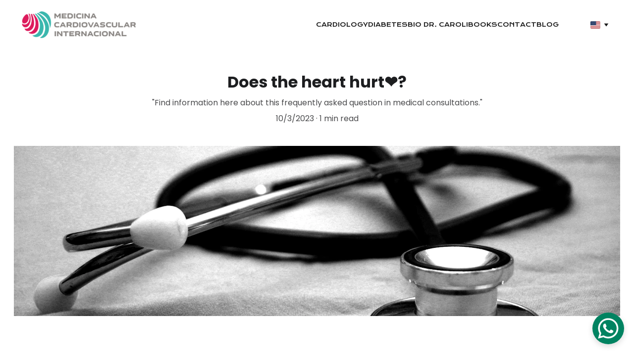

--- FILE ---
content_type: text/html
request_url: https://www.drcaroli.com/en/does-the-heart-hurt
body_size: 37770
content:
<!DOCTYPE html><html lang="es"> <head><meta charset="utf-8"><meta name="viewport" content="width=device-width, initial-scale=1.0"><meta name="generator" content="Hostinger Website Builder"><script type="application/ld+json">{"@context":"https://schema.org/","name":"Does the heart hurt❤️?","url":"https://www.drcaroli.com/en/does-the-heart-hurt","description":"\"Find information here about this frequently asked question in medical consultations.\"","image":"https://assets.zyrosite.com/cdn-cgi/image/format=auto,w=1440,h=756,fit=crop,f=jpeg/Yg2LpDXyZbfvrZlz/istockphoto-1277617411-612x612-m2WBwEBVD5SNlyE4.jpg","inLanguage":"es","@type":"Article","author":{"@type":"Organization","name":"Dr Caroli cardiólogo"},"datePublished":"2023-10-03T07:55:51.094Z","dateModified":"2023-10-03T07:55:51.094Z","timeRequired":"PT1M"}</script><!--[--><link rel="preconnect" href="https://assets.zyrosite.com"><!----><!----><!----><!----><!--[--><link rel="alternate" hreflang="x-default" href="https://www.drcaroli.com/en/does-the-heart-hurt"><link rel="alternate" hreflang="en" href="https://www.drcaroli.com/en/does-the-heart-hurt"><link rel="alternate" hreflang="es" href="https://www.drcaroli.com/duele-el-corazon"><!--]--><link href="https://cdn.zyrosite.com/u1/google-fonts/font-faces?family=Poppins:wght@400;500;700&amp;family=Montserrat:wght@300;400;500;700&amp;family=Google+Sans:wght@400&amp;family=Roboto:wght@400&amp;display=swap" rel="preconnect" crossorigin="true"><link href="https://cdn.zyrosite.com/u1/google-fonts/font-faces?family=Poppins:wght@400;500;700&amp;family=Montserrat:wght@300;400;500;700&amp;family=Google+Sans:wght@400&amp;family=Roboto:wght@400&amp;display=swap" rel="preload" as="style"><link href="https://cdn.zyrosite.com/u1/google-fonts/font-faces?family=Poppins:wght@400;500;700&amp;family=Montserrat:wght@300;400;500;700&amp;family=Google+Sans:wght@400&amp;family=Roboto:wght@400&amp;display=swap" rel="stylesheet" referrerpolicy="no-referrer"><title>Does the heart hurt❤️? | Dr Caroli cardiólogo</title><meta name="description" content="&quot;Find information here about this frequently asked question in medical consultations.&quot;"><link rel="icon" size="16x16" href="https://assets.zyrosite.com/cdn-cgi/image/format=auto,w=16,h=16,fit=crop,f=png/Yg2LpDXyZbfvrZlz/favicon-AE02Z6v6x6tgXlXz.png"><link rel="icon" size="32x32" href="https://assets.zyrosite.com/cdn-cgi/image/format=auto,w=32,h=32,fit=crop,f=png/Yg2LpDXyZbfvrZlz/favicon-AE02Z6v6x6tgXlXz.png"><link rel="icon" size="192x192" href="https://assets.zyrosite.com/cdn-cgi/image/format=auto,w=192,h=192,fit=crop,f=png/Yg2LpDXyZbfvrZlz/favicon-AE02Z6v6x6tgXlXz.png"><link rel="apple-touch-icon" href="https://assets.zyrosite.com/cdn-cgi/image/format=auto,w=180,h=180,fit=crop,f=png/Yg2LpDXyZbfvrZlz/favicon-AE02Z6v6x6tgXlXz.png"><meta content="https://www.drcaroli.com/en/does-the-heart-hurt" property="og:url"><link rel="canonical" href="https://www.drcaroli.com/en/does-the-heart-hurt"><meta content="Does the heart hurt❤️? | Dr Caroli cardiólogo" property="og:title"><meta name="twitter:title" content="Does the heart hurt❤️? | Dr Caroli cardiólogo"><meta content="website" property="og:type"><meta property="og:description" content="&quot;Find information here about this frequently asked question in medical consultations.&quot;"><meta name="twitter:description" content="&quot;Find information here about this frequently asked question in medical consultations.&quot;"><meta property="og:site_name" content="Dr Caroli cardiólogo"><!----><meta content="https://assets.zyrosite.com/cdn-cgi/image/format=auto,w=1440,h=756,fit=crop,f=jpeg/Yg2LpDXyZbfvrZlz/istockphoto-1277617411-612x612-m2WBwEBVD5SNlyE4.jpg" property="og:image"><meta content="https://assets.zyrosite.com/cdn-cgi/image/format=auto,w=1440,h=756,fit=crop,f=jpeg/Yg2LpDXyZbfvrZlz/istockphoto-1277617411-612x612-m2WBwEBVD5SNlyE4.jpg" name="twitter:image"><meta content="" property="og:image:alt"><meta content="" name="twitter:image:alt"><meta name="twitter:card" content="summary_large_image"><!----><!--]--><style>
	
		@font-face {
			font-family: Krona One Regular;
			src: url('https://assets.zyrosite.com/Yg2LpDXyZbfvrZlz/Krona One Regular.woff2') format('woff2');
			font-display: swap;
		}
	</style><link rel="prefetch" href="https://assets.zyrosite.com/Yg2LpDXyZbfvrZlz/traffic.txt"><script>(function(){const postDate = null;

			const currentDate = new Date().setHours(0, 0, 0, 0);
			const postPublishDate = new Date(postDate).setHours(0, 0, 0, 0);

			if (postPublishDate && currentDate < postPublishDate) {
				window.location.replace('/');
			}
		})();</script><link rel="stylesheet" href="/_astro-1769701280507/_slug_.DnTDtjQD.css">
<style>:root{--color-meteorite-dark: #2f1c6a;--color-meteorite-dark-2: #1F1346;--color-meteorite: #8c85ff;--color-meteorite-light: #d5dfff;--color-primary-dark: #5025d1;--color-primary: #673de6;--color-primary-light: #ebe4ff;--color-primary-charts: #B39EF3;--color-danger-dark: #d63163;--color-danger: #fc5185;--color-danger-light: #ffe8ef;--color-danger-charts: #FEA8C2;--color-warning-dark: #fea419;--color-warning-dark-2: #9F6000;--color-warning-charts: #FFD28C;--color-warning: #ffcd35;--color-warning-light: #fff8e2;--color-success-dark: #008361;--color-success: #00b090;--color-success-light: #def4f0;--color-dark: #1d1e20;--color-gray-dark: #36344d;--color-gray: #727586;--color-gray-border: #dadce0;--color-gray-light: #f2f3f6;--color-light: #fff;--color-azure: #357df9;--color-azure-light: #e3ebf9;--color-azure-dark: #265ab2;--color-indigo: #6366F1;--color-neutral-200: #D8DAE0}.whats-app-bubble{position:fixed;right:20px;bottom:24px;z-index:19;display:flex;cursor:pointer;border-radius:100px;box-shadow:#00000026 0 4px 12px}#wtpQualitySign_fixedCSS,#wtpQualitySign_popupCSS{bottom:10px!important}#wtpQualitySign_fixedCSS{z-index:17!important}#wtpQualitySign_popupCSS{z-index:18!important}
</style></head> <body> <div> <style>astro-island,astro-slot,astro-static-slot{display:contents}</style><script>(()=>{var e=async t=>{await(await t())()};(self.Astro||(self.Astro={})).only=e;window.dispatchEvent(new Event("astro:only"));})();</script><script>(()=>{var A=Object.defineProperty;var g=(i,o,a)=>o in i?A(i,o,{enumerable:!0,configurable:!0,writable:!0,value:a}):i[o]=a;var d=(i,o,a)=>g(i,typeof o!="symbol"?o+"":o,a);{let i={0:t=>m(t),1:t=>a(t),2:t=>new RegExp(t),3:t=>new Date(t),4:t=>new Map(a(t)),5:t=>new Set(a(t)),6:t=>BigInt(t),7:t=>new URL(t),8:t=>new Uint8Array(t),9:t=>new Uint16Array(t),10:t=>new Uint32Array(t),11:t=>1/0*t},o=t=>{let[l,e]=t;return l in i?i[l](e):void 0},a=t=>t.map(o),m=t=>typeof t!="object"||t===null?t:Object.fromEntries(Object.entries(t).map(([l,e])=>[l,o(e)]));class y extends HTMLElement{constructor(){super(...arguments);d(this,"Component");d(this,"hydrator");d(this,"hydrate",async()=>{var b;if(!this.hydrator||!this.isConnected)return;let e=(b=this.parentElement)==null?void 0:b.closest("astro-island[ssr]");if(e){e.addEventListener("astro:hydrate",this.hydrate,{once:!0});return}let c=this.querySelectorAll("astro-slot"),n={},h=this.querySelectorAll("template[data-astro-template]");for(let r of h){let s=r.closest(this.tagName);s!=null&&s.isSameNode(this)&&(n[r.getAttribute("data-astro-template")||"default"]=r.innerHTML,r.remove())}for(let r of c){let s=r.closest(this.tagName);s!=null&&s.isSameNode(this)&&(n[r.getAttribute("name")||"default"]=r.innerHTML)}let p;try{p=this.hasAttribute("props")?m(JSON.parse(this.getAttribute("props"))):{}}catch(r){let s=this.getAttribute("component-url")||"<unknown>",v=this.getAttribute("component-export");throw v&&(s+=` (export ${v})`),console.error(`[hydrate] Error parsing props for component ${s}`,this.getAttribute("props"),r),r}let u;await this.hydrator(this)(this.Component,p,n,{client:this.getAttribute("client")}),this.removeAttribute("ssr"),this.dispatchEvent(new CustomEvent("astro:hydrate"))});d(this,"unmount",()=>{this.isConnected||this.dispatchEvent(new CustomEvent("astro:unmount"))})}disconnectedCallback(){document.removeEventListener("astro:after-swap",this.unmount),document.addEventListener("astro:after-swap",this.unmount,{once:!0})}connectedCallback(){if(!this.hasAttribute("await-children")||document.readyState==="interactive"||document.readyState==="complete")this.childrenConnectedCallback();else{let e=()=>{document.removeEventListener("DOMContentLoaded",e),c.disconnect(),this.childrenConnectedCallback()},c=new MutationObserver(()=>{var n;((n=this.lastChild)==null?void 0:n.nodeType)===Node.COMMENT_NODE&&this.lastChild.nodeValue==="astro:end"&&(this.lastChild.remove(),e())});c.observe(this,{childList:!0}),document.addEventListener("DOMContentLoaded",e)}}async childrenConnectedCallback(){let e=this.getAttribute("before-hydration-url");e&&await import(e),this.start()}async start(){let e=JSON.parse(this.getAttribute("opts")),c=this.getAttribute("client");if(Astro[c]===void 0){window.addEventListener(`astro:${c}`,()=>this.start(),{once:!0});return}try{await Astro[c](async()=>{let n=this.getAttribute("renderer-url"),[h,{default:p}]=await Promise.all([import(this.getAttribute("component-url")),n?import(n):()=>()=>{}]),u=this.getAttribute("component-export")||"default";if(!u.includes("."))this.Component=h[u];else{this.Component=h;for(let f of u.split("."))this.Component=this.Component[f]}return this.hydrator=p,this.hydrate},e,this)}catch(n){console.error(`[astro-island] Error hydrating ${this.getAttribute("component-url")}`,n)}}attributeChangedCallback(){this.hydrate()}}d(y,"observedAttributes",["props"]),customElements.get("astro-island")||customElements.define("astro-island",y)}})();</script><astro-island uid="rQpMc" component-url="/_astro-1769701280507/ClientHead.OlJAcfZ3.js" component-export="default" renderer-url="/_astro-1769701280507/client.D2pusNY7.js" props="{&quot;page-noindex&quot;:[0,false],&quot;canonical-url&quot;:[0,&quot;https://www.drcaroli.com/en/does-the-heart-hurt&quot;],&quot;site-meta&quot;:[0,{&quot;version&quot;:[0,197],&quot;template&quot;:[0,&quot;minalite&quot;],&quot;metaTitle&quot;:[0,&quot;Dr Caroli cardiólogo&quot;],&quot;customMeta&quot;:[0,&quot;&quot;],&quot;ogImageAlt&quot;:[0,&quot;&quot;],&quot;buttonSetId&quot;:[0,&quot;1&quot;],&quot;faviconPath&quot;:[0,&quot;favicon-AE02Z6v6x6tgXlXz.png&quot;],&quot;ogImagePath&quot;:[0,&quot;favicon-AE02Z6v6x6tgXlXz.png&quot;],&quot;defaultLocale&quot;:[0,&quot;es&quot;],&quot;ecommerceType&quot;:[0,&quot;zyro&quot;],&quot;faviconOrigin&quot;:[0,&quot;assets&quot;],&quot;googleAdSense&quot;:[0,&quot;&lt;script async src=\&quot;https://pagead2.googlesyndication.com/pagead/js/adsbygoogle.js?client=ca-pub-1830772649593960\&quot;\n     crossorigin=\&quot;anonymous\&quot;&gt;&lt;/script&gt;&quot;],&quot;ogImageOrigin&quot;:[0,&quot;assets&quot;],&quot;whatsAppNumber&quot;:[0,&quot;5217227849849&quot;],&quot;googleAnalytics&quot;:[0,&quot;G-LLBX8Y6VKM&quot;],&quot;whatsAppMessage&quot;:[0,&quot;Hola,%20vi%20su%20sitio%20web,%20me%20gustar%C3%ADa%20agendar%20un%20turno%20m%C3%A9dico,%20cuando%20puede%20agendarme?%20%0A%0ADr.%20Caroli%20-%20Medicina%20Cardiovascular%20Internacional%0A&quot;],&quot;ecommerceStoreId&quot;:[0,&quot;store_01K0VZHFNZ8NF35YCDFZQ1HE56&quot;],&quot;googleTagManager&quot;:[0,&quot;GTM-K64VHP83&quot;],&quot;customBodyElements&quot;:[0,&quot;&quot;],&quot;customHeadElements&quot;:[0,&quot;&quot;],&quot;isPrivateModeActive&quot;:[0,false],&quot;demoEcommerceStoreId&quot;:[0,&quot;store_01GS669XXAGQKHG0AMJ9504ECD&quot;],&quot;shouldAddWWWPrefixToDomain&quot;:[0,true],&quot;isExistingStoreWithDynamicTemplate&quot;:[0,true]}],&quot;domain&quot;:[0,&quot;www.drcaroli.com&quot;]}" ssr client="only" opts="{&quot;name&quot;:&quot;ClientHead&quot;,&quot;value&quot;:&quot;vue&quot;}"></astro-island> <script>(()=>{var e=async t=>{await(await t())()};(self.Astro||(self.Astro={})).load=e;window.dispatchEvent(new Event("astro:load"));})();</script><astro-island uid="Z6V2Lt" prefix="s1" component-url="/_astro-1769701280507/Page.CixeUGnQ.js" component-export="default" renderer-url="/_astro-1769701280507/client.D2pusNY7.js" props="{&quot;pageData&quot;:[0,{&quot;pages&quot;:[0,{&quot;home&quot;:[0,{&quot;meta&quot;:[0,{&quot;title&quot;:[0,&quot;Dr. Christian Caroli | Cardiology and Echocardiography Specialist&quot;],&quot;noindex&quot;:[0,false],&quot;keywords&quot;:[1,[[0,&quot;dr. christian caroli&quot;],[0,&quot;cardiology&quot;],[0,&quot;echocardiography&quot;]]],&quot;password&quot;:[0,&quot;&quot;],&quot;ogImageAlt&quot;:[0,&quot;&quot;],&quot;description&quot;:[0,&quot;Meet Dr. Christian Caroli, a renowned specialist in cardiology and echocardiography. Find expert care and services for your heart health needs.&quot;],&quot;ogImagePath&quot;:[0,&quot;icono-corazon-YNqOj4Nx9vf8K7jj.png&quot;],&quot;focusKeyword&quot;:[0,&quot;dr. christian caroli&quot;],&quot;ogImageOrigin&quot;:[0,&quot;assets&quot;],&quot;passwordDesign&quot;:[0,&quot;default&quot;],&quot;passwordBackText&quot;:[0,&quot;Volver a&quot;],&quot;passwordButtonText&quot;:[0,&quot;Ingresar&quot;],&quot;passwordHeadingText&quot;:[0,&quot;Área de visitante&quot;],&quot;passwordSubheadingText&quot;:[0,&quot;Por favor, ingresa la contraseña para acceder a la página&quot;],&quot;passwordPlaceholderText&quot;:[0,&quot;Ingresa la contraseña&quot;]}],&quot;name&quot;:[0,&quot;CARDIOLOGY&quot;],&quot;slug&quot;:[0,&quot;&quot;],&quot;type&quot;:[0,&quot;default&quot;],&quot;blocks&quot;:[1,[[0,&quot;z8GSRo&quot;],[0,&quot;HI7mb9Kr0XcX6xSBE6lQU&quot;],[0,&quot;ShZOd8A4YuJcbrPySRqUS&quot;],[0,&quot;zpE36p&quot;],[0,&quot;Ua4Mz_fcncfec2gGLX_Fu&quot;],[0,&quot;zqwqR5&quot;],[0,&quot;Wj99yB9cE21rDid2Owr-f&quot;],[0,&quot;ZKsHZ9r6zj-bMu5LXQpSe&quot;],[0,&quot;cy1rAF4POw_dYbEENhJm1&quot;],[0,&quot;z40yJF&quot;],[0,&quot;zhoEij&quot;],[0,&quot;zKiFLg&quot;],[0,&quot;zklXE9&quot;]]],&quot;hiddenSlots&quot;:[1,[]]}],&quot;z-Av9G&quot;:[0,{&quot;date&quot;:[0,&quot;2023-12-14T16:45:17.713Z&quot;],&quot;meta&quot;:[0,{&quot;title&quot;:[0,&quot;☠ Which risk factor generates the most deaths?&quot;],&quot;ogImageAlt&quot;:[0,&quot;&quot;],&quot;description&quot;:[0,&quot;Discover the data here.&quot;],&quot;ogImagePath&quot;:[0,&quot;number-of-deaths-by-risk-factor-1-YrD6Ge7685SJEM1K.png&quot;],&quot;ogImageOrigin&quot;:[0,&quot;assets&quot;]}],&quot;name&quot;:[0,&quot;☠ Which risk factor generates the most deaths?&quot;],&quot;slug&quot;:[0,&quot;-which-risk-factor-generates-the-most-deaths&quot;],&quot;type&quot;:[0,&quot;blog&quot;],&quot;blocks&quot;:[1,[[0,&quot;zOXiIG&quot;],[0,&quot;zPIZ6j&quot;]]],&quot;isDraft&quot;:[0,false],&quot;categories&quot;:[1,[]],&quot;hiddenSlots&quot;:[1,[]],&quot;coverImageAlt&quot;:[0,&quot;&quot;],&quot;minutesToRead&quot;:[0,&quot;2&quot;],&quot;coverImagePath&quot;:[0,&quot;number-of-deaths-by-risk-factor-1-YrD6Ge7685SJEM1K.png&quot;],&quot;coverImageOrigin&quot;:[0,&quot;assets&quot;]}],&quot;z-LTY4&quot;:[0,{&quot;date&quot;:[0,&quot;2024-05-06T14:11:06.440Z&quot;],&quot;meta&quot;:[0,{&quot;title&quot;:[0,&quot;🌰  What foods reduce the risk of death from a heart attack?&quot;],&quot;ogImageAlt&quot;:[0,&quot;&quot;],&quot;description&quot;:[0,&quot;Discover here data based on the best medical evidence.\n\n&quot;],&quot;ogImagePath&quot;:[0,&quot;blog-79-m5Kvrp8rKyFGPJOO.jpeg&quot;],&quot;ogImageOrigin&quot;:[0,&quot;assets&quot;]}],&quot;name&quot;:[0,&quot;🌰  What foods reduce the risk of death from a heart attack?&quot;],&quot;slug&quot;:[0,&quot;-what-foods-reduce-the-risk-of-death-from-a-heart-attack&quot;],&quot;type&quot;:[0,&quot;blog&quot;],&quot;blocks&quot;:[1,[[0,&quot;zB5cwO&quot;],[0,&quot;zA9m1P&quot;]]],&quot;isDraft&quot;:[0,false],&quot;categories&quot;:[1,[]],&quot;hiddenSlots&quot;:[1,[]],&quot;coverImageAlt&quot;:[0,&quot;&quot;],&quot;minutesToRead&quot;:[0,&quot;2&quot;],&quot;coverImagePath&quot;:[0,&quot;blog-79-m5Kvrp8rKyFGPJOO.jpeg&quot;],&quot;coverImageOrigin&quot;:[0,&quot;assets&quot;]}],&quot;z-SIB2&quot;:[0,{&quot;date&quot;:[0,&quot;2023-12-02T16:17:38.842Z&quot;],&quot;meta&quot;:[0,{&quot;title&quot;:[0,&quot;😲 What is glycosylated or glycated hemoglobin?&quot;],&quot;ogImageAlt&quot;:[0,&quot;&quot;],&quot;description&quot;:[0,&quot;An essential post to understand your blood sugar levels.&quot;],&quot;ogImagePath&quot;:[0,&quot;ada-2017-mxBlXwk2r9fZlGGL.jpg&quot;],&quot;ogImageOrigin&quot;:[0,&quot;assets&quot;]}],&quot;name&quot;:[0,&quot;😲 What is glycosylated or glycated hemoglobin?&quot;],&quot;slug&quot;:[0,&quot;-what-is-glycosylated-or-glycated-hemoglobin&quot;],&quot;type&quot;:[0,&quot;blog&quot;],&quot;blocks&quot;:[1,[[0,&quot;zkZOIO&quot;],[0,&quot;zQOyFa&quot;]]],&quot;isDraft&quot;:[0,false],&quot;categories&quot;:[1,[]],&quot;hiddenSlots&quot;:[1,[]],&quot;coverImageAlt&quot;:[0,&quot;&quot;],&quot;minutesToRead&quot;:[0,&quot;3&quot;],&quot;coverImagePath&quot;:[0,&quot;ada-2017-mxBlXwk2r9fZlGGL.jpg&quot;],&quot;coverImageOrigin&quot;:[0,&quot;assets&quot;]}],&quot;z0DXgT&quot;:[0,{&quot;date&quot;:[0,&quot;2023-10-27T14:34:28.951Z&quot;],&quot;meta&quot;:[0,{&quot;title&quot;:[0,&quot;🐢 My heart rate is slow. Am I sick?&quot;],&quot;ogImageAlt&quot;:[0,&quot;&quot;],&quot;description&quot;:[0,&quot;🐢 Discover information to understand slow heart rate.&quot;],&quot;ogImagePath&quot;:[0,&quot;reloj-baja-fc-mk3yjVVoQkfj0BE6.jpg&quot;],&quot;ogImageOrigin&quot;:[0,&quot;assets&quot;]}],&quot;name&quot;:[0,&quot;🐢 My heart rate is slow. Am I sick?&quot;],&quot;slug&quot;:[0,&quot;-my-heart-rate-is-slow-am-i-sick&quot;],&quot;type&quot;:[0,&quot;blog&quot;],&quot;blocks&quot;:[1,[[0,&quot;zdx04N&quot;],[0,&quot;zJvVo0&quot;]]],&quot;isDraft&quot;:[0,false],&quot;categories&quot;:[1,[]],&quot;hiddenSlots&quot;:[1,[]],&quot;coverImageAlt&quot;:[0,&quot;&quot;],&quot;minutesToRead&quot;:[0,&quot;2&quot;],&quot;coverImagePath&quot;:[0,&quot;reloj-baja-fc-mk3yjVVoQkfj0BE6.jpg&quot;],&quot;coverImageOrigin&quot;:[0,&quot;assets&quot;]}],&quot;z1HY8H&quot;:[0,{&quot;date&quot;:[0,&quot;2023-11-08T15:28:07.635Z&quot;],&quot;meta&quot;:[0,{&quot;title&quot;:[0,&quot;😬 I was diagnosed with angina&quot;],&quot;ogImageAlt&quot;:[0,&quot;&quot;],&quot;description&quot;:[0,&quot;Here you&#39;ll find valuable information about this very common symptom in medical consultations.&quot;],&quot;ogImagePath&quot;:[0,&quot;peg-m6LDxgpG3BuvXXP7.jpg&quot;],&quot;ogImageOrigin&quot;:[0,&quot;assets&quot;]}],&quot;name&quot;:[0,&quot;😬 I was diagnosed with angina&quot;],&quot;slug&quot;:[0,&quot;-i-was-diagnosed-with-angina&quot;],&quot;type&quot;:[0,&quot;blog&quot;],&quot;blocks&quot;:[1,[[0,&quot;zeiMgv&quot;],[0,&quot;zFd2wj&quot;]]],&quot;isDraft&quot;:[0,false],&quot;categories&quot;:[1,[]],&quot;hiddenSlots&quot;:[1,[]],&quot;coverImageAlt&quot;:[0,&quot;&quot;],&quot;minutesToRead&quot;:[0,&quot;2&quot;],&quot;coverImagePath&quot;:[0,&quot;peg-m6LDxgpG3BuvXXP7.jpg&quot;],&quot;coverImageOrigin&quot;:[0,&quot;assets&quot;]}],&quot;z1R43t&quot;:[0,{&quot;date&quot;:[0,&quot;2024-01-09T18:35:59.355Z&quot;],&quot;meta&quot;:[0,{&quot;title&quot;:[0,&quot;💉 The 4 vaccines every cardiology patient should have during the cold season&quot;],&quot;ogImageAlt&quot;:[0,&quot;&quot;],&quot;description&quot;:[0,&quot;Discover here these very relevant data to take care of your health ☃️.&quot;],&quot;ogImagePath&quot;:[0,&quot;rsv_drug_39025-1-645x645.-blog-58-mxBlWbrkLOSB6Ep7.jpg&quot;],&quot;ogImageOrigin&quot;:[0,&quot;assets&quot;]}],&quot;name&quot;:[0,&quot;💉 The 4 vaccines every cardiology patient should have during the cold season&quot;],&quot;slug&quot;:[0,&quot;-the-4-vaccines-every-cardiology-patient-should-have-during-the-cold-season&quot;],&quot;type&quot;:[0,&quot;blog&quot;],&quot;blocks&quot;:[1,[[0,&quot;zE3xHP&quot;],[0,&quot;zKmHho&quot;]]],&quot;isDraft&quot;:[0,false],&quot;categories&quot;:[1,[]],&quot;hiddenSlots&quot;:[1,[]],&quot;coverImageAlt&quot;:[0,&quot;&quot;],&quot;minutesToRead&quot;:[0,&quot;3&quot;],&quot;coverImagePath&quot;:[0,&quot;rsv_drug_39025-1-645x645.-blog-58-mxBlWbrkLOSB6Ep7.jpg&quot;],&quot;coverImageOrigin&quot;:[0,&quot;assets&quot;]}],&quot;z1V5Gv&quot;:[0,{&quot;date&quot;:[0,&quot;2023-11-02T14:28:03.899Z&quot;],&quot;meta&quot;:[0,{&quot;title&quot;:[0,&quot;🧂 Measures to lower blood pressure WITHOUT medication&quot;],&quot;ogImageAlt&quot;:[0,&quot;&quot;],&quot;description&quot;:[0,&quot;Here we tell you evidence-based measures to lower your blood pressure.&quot;],&quot;ogImagePath&quot;:[0,&quot;sal-AR070RgZWGcN4wQW.jpg&quot;],&quot;ogImageOrigin&quot;:[0,&quot;assets&quot;]}],&quot;name&quot;:[0,&quot;🧂 Measures to lower blood pressure WITHOUT medication&quot;],&quot;slug&quot;:[0,&quot;-measures-to-lower-blood-pressure-without-medication&quot;],&quot;type&quot;:[0,&quot;blog&quot;],&quot;blocks&quot;:[1,[[0,&quot;zMzarD&quot;],[0,&quot;z2amjv&quot;]]],&quot;isDraft&quot;:[0,false],&quot;categories&quot;:[1,[]],&quot;hiddenSlots&quot;:[1,[]],&quot;coverImageAlt&quot;:[0,&quot;&quot;],&quot;minutesToRead&quot;:[0,&quot;2&quot;],&quot;coverImagePath&quot;:[0,&quot;sal-AR070RgZWGcN4wQW.jpg&quot;],&quot;coverImageOrigin&quot;:[0,&quot;assets&quot;]}],&quot;z1VY2h&quot;:[0,{&quot;date&quot;:[0,&quot;2024-05-28T14:50:02.935Z&quot;],&quot;meta&quot;:[0,{&quot;title&quot;:[0,&quot;💊 Amlodipine. My legs are swollen. What does that mean?&quot;],&quot;ogImageAlt&quot;:[0,&quot;&quot;],&quot;description&quot;:[0,&quot;Let me tell you the most relevant facts about this central drug in the treatment of arterial hypertension.&quot;],&quot;ogImagePath&quot;:[0,&quot;blog-82-d95pQb6Zb9H22OL1.jpg&quot;],&quot;ogImageOrigin&quot;:[0,&quot;assets&quot;]}],&quot;name&quot;:[0,&quot;💊 Amlodipine. My legs are swollen. What does that mean?&quot;],&quot;slug&quot;:[0,&quot;-amlodipine-my-legs-are-swollen-what-does-that-mean&quot;],&quot;type&quot;:[0,&quot;blog&quot;],&quot;blocks&quot;:[1,[[0,&quot;zDmZ26&quot;],[0,&quot;zv8MPB&quot;]]],&quot;isDraft&quot;:[0,false],&quot;categories&quot;:[1,[]],&quot;hiddenSlots&quot;:[1,[]],&quot;coverImageAlt&quot;:[0,&quot;&quot;],&quot;minutesToRead&quot;:[0,&quot;2&quot;],&quot;coverImagePath&quot;:[0,&quot;blog-82-d95pQb6Zb9H22OL1.jpg&quot;],&quot;coverImageOrigin&quot;:[0,&quot;assets&quot;]}],&quot;z2aS2b&quot;:[0,{&quot;date&quot;:[0,&quot;2024-01-08T14:18:15.074Z&quot;],&quot;meta&quot;:[0,{&quot;title&quot;:[0,&quot;⚗️ ApoB: The analysis you&#39;ve never been asked for.&quot;],&quot;ogImageAlt&quot;:[0,&quot;&quot;],&quot;description&quot;:[0,&quot;Discover what it&#39;s about and its importance.&quot;],&quot;ogImagePath&quot;:[0,&quot;post-n-57-dWxwDRRKGxFBBl22.jpg&quot;],&quot;ogImageOrigin&quot;:[0,&quot;assets&quot;]}],&quot;name&quot;:[0,&quot;⚗️ ApoB: The analysis you&#39;ve never been asked for.&quot;],&quot;slug&quot;:[0,&quot;-apob-the-analysis-youve-never-been-asked-for&quot;],&quot;type&quot;:[0,&quot;blog&quot;],&quot;blocks&quot;:[1,[[0,&quot;z6LocC&quot;],[0,&quot;zOjQfD&quot;]]],&quot;isDraft&quot;:[0,false],&quot;categories&quot;:[1,[]],&quot;hiddenSlots&quot;:[1,[]],&quot;coverImageAlt&quot;:[0,&quot;&quot;],&quot;minutesToRead&quot;:[0,&quot;2&quot;],&quot;coverImagePath&quot;:[0,&quot;post-n-57-dWxwDRRKGxFBBl22.jpg&quot;],&quot;coverImageOrigin&quot;:[0,&quot;assets&quot;]}],&quot;z3I9sc&quot;:[0,{&quot;date&quot;:[0,&quot;2023-10-18T15:09:08.042Z&quot;],&quot;meta&quot;:[0,{&quot;title&quot;:[0,&quot;🍟🥴🥕 Food and Cardiovascular Health: How to Choose?&quot;],&quot;ogImageAlt&quot;:[0,&quot;&quot;],&quot;description&quot;:[0,&quot;Learn how to choose your foods to take care of your heart.&quot;],&quot;ogImagePath&quot;:[0,&quot;575eed4a9e569_img-portada_20160613_11_28-YyvXJz00OWSG8oN0.jpg&quot;],&quot;ogImageOrigin&quot;:[0,&quot;assets&quot;]}],&quot;name&quot;:[0,&quot;🍟🥴🥕 Food and Cardiovascular Health: How to Choose?&quot;],&quot;slug&quot;:[0,&quot;-food-and-cardiovascular-health-how-to-choose&quot;],&quot;type&quot;:[0,&quot;blog&quot;],&quot;blocks&quot;:[1,[[0,&quot;zoJivT&quot;],[0,&quot;zcq5QG&quot;]]],&quot;isDraft&quot;:[0,false],&quot;categories&quot;:[1,[]],&quot;hiddenSlots&quot;:[1,[]],&quot;coverImageAlt&quot;:[0,&quot;&quot;],&quot;minutesToRead&quot;:[0,&quot;2&quot;],&quot;coverImagePath&quot;:[0,&quot;575eed4a9e569_img-portada_20160613_11_28-YyvXJz00OWSG8oN0.jpg&quot;],&quot;coverImageOrigin&quot;:[0,&quot;assets&quot;]}],&quot;z49BNe&quot;:[0,{&quot;meta&quot;:[0,{&quot;title&quot;:[0,&quot;Dr. Christian Caroli - Cardiology and Echocardiography Specialist&quot;],&quot;noindex&quot;:[0,false],&quot;keywords&quot;:[1,[[0,&quot;dr. christian caroli&quot;],[0,&quot;cardiology&quot;],[0,&quot;echocardiography&quot;]]],&quot;password&quot;:[0,&quot;&quot;],&quot;ogImageAlt&quot;:[0,&quot;&quot;],&quot;description&quot;:[0,&quot;Meet Dr. Christian Caroli, a renowned specialist in cardiology and echocardiography. Trust your heart health to the best in the field.&quot;],&quot;ogImagePath&quot;:[0,&quot;call-A852nO9ZlZc56Gkq.png&quot;],&quot;focusKeyword&quot;:[0,&quot;dr. christian caroli&quot;],&quot;ogImageOrigin&quot;:[0,&quot;assets&quot;],&quot;passwordDesign&quot;:[0,&quot;default&quot;],&quot;passwordBackText&quot;:[0,&quot;Volver a&quot;],&quot;passwordButtonText&quot;:[0,&quot;Ingresar&quot;],&quot;passwordHeadingText&quot;:[0,&quot;Área de visitante&quot;],&quot;passwordSubheadingText&quot;:[0,&quot;Por favor, ingresa la contraseña para acceder a la página&quot;],&quot;passwordPlaceholderText&quot;:[0,&quot;Ingresa la contraseña&quot;]}],&quot;name&quot;:[0,&quot;CONTACT&quot;],&quot;slug&quot;:[0,&quot;contact&quot;],&quot;type&quot;:[0,&quot;default&quot;],&quot;blocks&quot;:[1,[[0,&quot;zajRzr&quot;]]],&quot;hiddenSlots&quot;:[1,[]]}],&quot;z5ztoR&quot;:[0,{&quot;date&quot;:[0,&quot;2024-02-18T18:58:19.886Z&quot;],&quot;meta&quot;:[0,{&quot;title&quot;:[0,&quot;😵 I&#39;m dizzy, everything is spinning, and I have high blood pressure 🔥 What&#39;s happening to me?&quot;],&quot;ogImageAlt&quot;:[0,&quot;&quot;],&quot;description&quot;:[0,&quot;Vertigo and hypertension: Discover insights from a very common consultation.&quot;],&quot;ogImagePath&quot;:[0,&quot;post-64-mv0lDJB70qTMq0k4.jpg&quot;],&quot;ogImageOrigin&quot;:[0,&quot;assets&quot;]}],&quot;name&quot;:[0,&quot;😵 I&#39;m dizzy, everything is spinning, and I have high blood pressure 🔥 What&#39;s happening to me?&quot;],&quot;slug&quot;:[0,&quot;-im-dizzy-everything-is-spinning-and-i-have-high-blood-pressure-whats-happening-to-me&quot;],&quot;type&quot;:[0,&quot;blog&quot;],&quot;blocks&quot;:[1,[[0,&quot;zLYbTi&quot;],[0,&quot;zK5yuG&quot;]]],&quot;isDraft&quot;:[0,false],&quot;categories&quot;:[1,[]],&quot;hiddenSlots&quot;:[1,[]],&quot;coverImageAlt&quot;:[0,&quot;&quot;],&quot;minutesToRead&quot;:[0,&quot;2&quot;],&quot;coverImagePath&quot;:[0,&quot;post-64-mv0lDJB70qTMq0k4.jpg&quot;],&quot;coverImageOrigin&quot;:[0,&quot;assets&quot;]}],&quot;z6764x&quot;:[0,{&quot;date&quot;:[0,&quot;2023-12-14T17:53:34.123Z&quot;],&quot;meta&quot;:[0,{&quot;title&quot;:[0,&quot;🎯 Certainty in diagnosing a heart attack means more life.&quot;],&quot;ogImageAlt&quot;:[0,&quot;&quot;],&quot;description&quot;:[0,&quot;Timely diagnosis is the key to effective treatment.&quot;],&quot;ogImagePath&quot;:[0,&quot;suprast-m7VMXaLpVwIXMwNz.jpg&quot;],&quot;ogImageOrigin&quot;:[0,&quot;assets&quot;]}],&quot;name&quot;:[0,&quot;🎯 Certainty in diagnosing a heart attack means more life.&quot;],&quot;slug&quot;:[0,&quot;-certainty-in-diagnosing-a-heart-attack-means-more-life&quot;],&quot;type&quot;:[0,&quot;blog&quot;],&quot;blocks&quot;:[1,[[0,&quot;zkiGDd&quot;],[0,&quot;zBg6Nk&quot;]]],&quot;isDraft&quot;:[0,false],&quot;categories&quot;:[1,[]],&quot;hiddenSlots&quot;:[1,[]],&quot;coverImageAlt&quot;:[0,&quot;&quot;],&quot;minutesToRead&quot;:[0,&quot;2&quot;],&quot;coverImagePath&quot;:[0,&quot;suprast-m7VMXaLpVwIXMwNz.jpg&quot;],&quot;coverImageOrigin&quot;:[0,&quot;assets&quot;]}],&quot;z8WrDK&quot;:[0,{&quot;date&quot;:[0,&quot;2023-12-02T16:48:00.232Z&quot;],&quot;meta&quot;:[0,{&quot;title&quot;:[0,&quot;🥦How to choose healthy foods?&quot;],&quot;ogImageAlt&quot;:[0,&quot;&quot;],&quot;description&quot;:[0,&quot;Here are details on how to select foods during your shopping and how to read labels.\n\n\n\n\n\n\n\n\n\n\n&quot;],&quot;ogImagePath&quot;:[0,&quot;en-AMqx8ZbJoRf1rep1.jpg&quot;],&quot;ogImageOrigin&quot;:[0,&quot;assets&quot;]}],&quot;name&quot;:[0,&quot;🥦How to choose healthy foods?&quot;],&quot;slug&quot;:[0,&quot;how-to-choose-healthy-foods&quot;],&quot;type&quot;:[0,&quot;blog&quot;],&quot;blocks&quot;:[1,[[0,&quot;zLCxSM&quot;],[0,&quot;zMmUNn&quot;]]],&quot;isDraft&quot;:[0,false],&quot;categories&quot;:[1,[]],&quot;hiddenSlots&quot;:[1,[]],&quot;coverImageAlt&quot;:[0,&quot;&quot;],&quot;minutesToRead&quot;:[0,&quot;3&quot;],&quot;coverImagePath&quot;:[0,&quot;en-AMqx8ZbJoRf1rep1.jpg&quot;],&quot;coverImageOrigin&quot;:[0,&quot;assets&quot;]}],&quot;z9wW98&quot;:[0,{&quot;date&quot;:[0,&quot;2023-10-09T14:42:55.972Z&quot;],&quot;meta&quot;:[0,{&quot;title&quot;:[0,&quot;🛑 Avoid Common Mistakes. How should I check my blood pressure at home?\&quot;&quot;],&quot;ogImageAlt&quot;:[0,&quot;&quot;],&quot;description&quot;:[0,&quot;\&quot;Here we will teach you how to take your blood pressure correctly at home.\&quot;&quot;],&quot;ogImagePath&quot;:[0,&quot;como-medir-la-presion-artrial-m2WB7oeg9QUonl8g.jpg&quot;],&quot;ogImageOrigin&quot;:[0,&quot;assets&quot;]}],&quot;name&quot;:[0,&quot;🛑 Avoid Common Mistakes. How should I check my blood pressure at home?\&quot;&quot;],&quot;slug&quot;:[0,&quot;-avoid-common-mistakes-how-should-i-check-my-blood-pressure-at-home&quot;],&quot;type&quot;:[0,&quot;blog&quot;],&quot;blocks&quot;:[1,[[0,&quot;zpQOk5&quot;],[0,&quot;zXJN9i&quot;]]],&quot;isDraft&quot;:[0,false],&quot;categories&quot;:[1,[]],&quot;hiddenSlots&quot;:[1,[]],&quot;coverImageAlt&quot;:[0,&quot;&quot;],&quot;minutesToRead&quot;:[0,&quot;2&quot;],&quot;coverImagePath&quot;:[0,&quot;como-medir-la-presion-artrial-m2WB7oeg9QUonl8g.jpg&quot;],&quot;coverImageOrigin&quot;:[0,&quot;assets&quot;]}],&quot;zA1Ks0&quot;:[0,{&quot;date&quot;:[0,&quot;2024-05-27T15:41:17.739Z&quot;],&quot;meta&quot;:[0,{&quot;title&quot;:[0,&quot;Nifedipine: Is It a Good Drug for Hypertension?&quot;],&quot;ogImageAlt&quot;:[0,&quot;&quot;],&quot;description&quot;:[0,&quot;Here, I present some opinions on this widely used drug for arterial hypertension.&quot;],&quot;ogImagePath&quot;:[0,&quot;blog-81-mxBrozaLe8F5k7zo.jpg&quot;],&quot;ogImageOrigin&quot;:[0,&quot;assets&quot;]}],&quot;name&quot;:[0,&quot;Nifedipine: Is It a Good Drug for Hypertension?&quot;],&quot;slug&quot;:[0,&quot;nifedipine-is-it-a-good-drug-for-hypertension&quot;],&quot;type&quot;:[0,&quot;blog&quot;],&quot;blocks&quot;:[1,[[0,&quot;zFARFf&quot;],[0,&quot;z9cCMn&quot;]]],&quot;isDraft&quot;:[0,false],&quot;categories&quot;:[1,[]],&quot;hiddenSlots&quot;:[1,[]],&quot;coverImageAlt&quot;:[0,&quot;&quot;],&quot;minutesToRead&quot;:[0,&quot;3&quot;],&quot;coverImagePath&quot;:[0,&quot;blog-81-mxBrozaLe8F5k7zo.jpg&quot;],&quot;coverImageOrigin&quot;:[0,&quot;assets&quot;]}],&quot;zAi41V&quot;:[0,{&quot;meta&quot;:[0,{&quot;title&quot;:[0,&quot;Dr. Christian Caroli - Cardiology and Echocardiography Specialist&quot;],&quot;noindex&quot;:[0,false],&quot;keywords&quot;:[1,[[0,&quot;dr christian caroli&quot;],[0,&quot;cardiology&quot;],[0,&quot;echocardiography&quot;]]],&quot;password&quot;:[0,&quot;&quot;],&quot;ogImageAlt&quot;:[0,&quot;&quot;],&quot;description&quot;:[0,&quot;Visit Dr. Christian Caroli, a specialist in cardiology and echocardiography, for expert care and services. Schedule your appointment today.&quot;],&quot;ogImagePath&quot;:[0,&quot;dr-caroli-mxBjpD8pVpte3X8k.png&quot;],&quot;focusKeyword&quot;:[0,&quot;dr christian caroli&quot;],&quot;ogImageOrigin&quot;:[0,&quot;assets&quot;],&quot;passwordDesign&quot;:[0,&quot;default&quot;],&quot;passwordBackText&quot;:[0,&quot;Volver a&quot;],&quot;passwordButtonText&quot;:[0,&quot;Ingresar&quot;],&quot;passwordHeadingText&quot;:[0,&quot;Área de visitante&quot;],&quot;passwordSubheadingText&quot;:[0,&quot;Por favor, ingresa la contraseña para acceder a la página&quot;],&quot;passwordPlaceholderText&quot;:[0,&quot;Ingresa la contraseña&quot;]}],&quot;name&quot;:[0,&quot;BIO DR. CAROLI&quot;],&quot;slug&quot;:[0,&quot;bio-dr-caroli&quot;],&quot;type&quot;:[0,&quot;default&quot;],&quot;blocks&quot;:[1,[[0,&quot;zF7LzO&quot;],[0,&quot;z46uwq&quot;],[0,&quot;zW9_rL&quot;],[0,&quot;z8AnF_&quot;],[0,&quot;zmO5Ok&quot;],[0,&quot;z2sX-X&quot;]]],&quot;hiddenSlots&quot;:[1,[]]}],&quot;zCj17C&quot;:[0,{&quot;date&quot;:[0,&quot;2025-01-31T16:37:17.477Z&quot;],&quot;meta&quot;:[0,{&quot;title&quot;:[0,&quot;Functional Medicine: Apprentice of a Wizard 🧙‍♂️?&quot;],&quot;ogImageAlt&quot;:[0,&quot;&quot;],&quot;description&quot;:[0,&quot;Pseudo-medical specialties like #functionalmedicine emerge with promises of successful, modern, and disruptive treatments for all kinds of #diseases, especially #cardiovascular and chronic conditions. Read the following article to learn more about this topic.&quot;],&quot;ogImagePath&quot;:[0,&quot;aprendiz-de-mago-2-dWxB2Wj6gxF830qp.jpg&quot;],&quot;ogImageOrigin&quot;:[0,&quot;assets&quot;]}],&quot;name&quot;:[0,&quot;Functional Medicine: Apprentice of a Wizard 🧙‍♂️?&quot;],&quot;slug&quot;:[0,&quot;functional-medicine-apprentice-of-a-wizard-&quot;],&quot;type&quot;:[0,&quot;blog&quot;],&quot;blocks&quot;:[1,[[0,&quot;z5qbjH&quot;],[0,&quot;zkCU4g&quot;]]],&quot;isDraft&quot;:[0,false],&quot;categories&quot;:[1,[]],&quot;hiddenSlots&quot;:[1,[]],&quot;coverImageAlt&quot;:[0,&quot;&quot;],&quot;minutesToRead&quot;:[0,&quot;2&quot;],&quot;coverImagePath&quot;:[0,&quot;aprendiz-de-mago-2-dWxB2Wj6gxF830qp.jpg&quot;],&quot;coverImageOrigin&quot;:[0,&quot;assets&quot;]}],&quot;zDJnA7&quot;:[0,{&quot;date&quot;:[0,&quot;2023-11-06T15:38:45.002Z&quot;],&quot;meta&quot;:[0,{&quot;title&quot;:[0,&quot;🌭Is obesity a disease or just a size issue👖?&quot;],&quot;ogImageAlt&quot;:[0,&quot;&quot;],&quot;description&quot;:[0,&quot;Here you will find relevant information on how to determine if you are overweight or obese, and what the consequences are.&quot;],&quot;ogImagePath&quot;:[0,&quot;obesidad-A1aQlZ4y7ZU6zgWa.jpg&quot;],&quot;ogImageOrigin&quot;:[0,&quot;assets&quot;]}],&quot;name&quot;:[0,&quot;🌭Is obesity a disease or just a size issue👖?&quot;],&quot;slug&quot;:[0,&quot;is-obesity-a-disease-or-just-a-size-issue&quot;],&quot;type&quot;:[0,&quot;blog&quot;],&quot;blocks&quot;:[1,[[0,&quot;zv6O-Q&quot;],[0,&quot;zuPtIJ&quot;]]],&quot;isDraft&quot;:[0,false],&quot;categories&quot;:[1,[]],&quot;hiddenSlots&quot;:[1,[]],&quot;coverImageAlt&quot;:[0,&quot;&quot;],&quot;minutesToRead&quot;:[0,&quot;2&quot;],&quot;coverImagePath&quot;:[0,&quot;obesidad-A1aQlZ4y7ZU6zgWa.jpg&quot;],&quot;coverImageOrigin&quot;:[0,&quot;assets&quot;]}],&quot;zDNqfx&quot;:[0,{&quot;date&quot;:[0,&quot;2023-12-19T16:59:25.620Z&quot;],&quot;meta&quot;:[0,{&quot;title&quot;:[0,&quot;🤔 Does it make sense to take cholesterol-lowering medication for just one month?&quot;],&quot;ogImageAlt&quot;:[0,&quot;&quot;],&quot;description&quot;:[0,&quot;Is cholesterol curable? Here are surprising facts from the regular consultation.&quot;],&quot;ogImagePath&quot;:[0,&quot;medicamentos-1-AGB3DbzLWaSLWx5Z.jpg&quot;],&quot;ogImageOrigin&quot;:[0,&quot;assets&quot;]}],&quot;name&quot;:[0,&quot;🤔 Does it make sense to take cholesterol-lowering medication for just one month?&quot;],&quot;slug&quot;:[0,&quot;-does-it-make-sense-to-take-cholesterol-lowering-medication-for-just-one-month&quot;],&quot;type&quot;:[0,&quot;blog&quot;],&quot;blocks&quot;:[1,[[0,&quot;z_4mUw&quot;],[0,&quot;zghEei&quot;]]],&quot;isDraft&quot;:[0,false],&quot;categories&quot;:[1,[]],&quot;hiddenSlots&quot;:[1,[]],&quot;coverImageAlt&quot;:[0,&quot;&quot;],&quot;minutesToRead&quot;:[0,&quot;2&quot;],&quot;coverImagePath&quot;:[0,&quot;medicamentos-1-AGB3DbzLWaSLWx5Z.jpg&quot;],&quot;coverImageOrigin&quot;:[0,&quot;assets&quot;]}],&quot;zEgXbU&quot;:[0,{&quot;date&quot;:[0,&quot;2023-10-07&quot;],&quot;meta&quot;:[0,{&quot;title&quot;:[0,&quot;❤️‍🩹  What is a coronary angiography?&quot;],&quot;ogImageAlt&quot;:[0,&quot;&quot;],&quot;description&quot;:[0,&quot;\&quot;Click here and find the reliable information you need.\&quot;&quot;],&quot;ogImagePath&quot;:[0,&quot;ccg-AR02k3p1RXcygaJY.jpg&quot;],&quot;ogImageOrigin&quot;:[0,&quot;assets&quot;]}],&quot;name&quot;:[0,&quot;❤️‍🩹  What is a coronary angiography?&quot;],&quot;slug&quot;:[0,&quot;-what-is-a-coronary-angiography&quot;],&quot;type&quot;:[0,&quot;blog&quot;],&quot;blocks&quot;:[1,[[0,&quot;zKBVe7&quot;],[0,&quot;zRTtqy&quot;]]],&quot;isDraft&quot;:[0,false],&quot;categories&quot;:[1,[]],&quot;hiddenSlots&quot;:[1,[]],&quot;coverImageAlt&quot;:[0,&quot;&quot;],&quot;minutesToRead&quot;:[0,&quot;2&quot;],&quot;coverImagePath&quot;:[0,&quot;ccg-AR02k3p1RXcygaJY.jpg&quot;],&quot;coverImageOrigin&quot;:[0,&quot;assets&quot;]}],&quot;zG-lVn&quot;:[0,{&quot;date&quot;:[0,&quot;2023-10-28T14:30:42.553Z&quot;],&quot;meta&quot;:[0,{&quot;title&quot;:[0,&quot;🧑 I&#39;m under 40 and I have high blood pressure. Why?&quot;],&quot;ogImageAlt&quot;:[0,&quot;&quot;],&quot;description&quot;:[0,&quot;Discover the causes of high blood pressure in young patients.&quot;],&quot;ogImagePath&quot;:[0,&quot;ht-renal-ALpOVwWVXBc7k58M.jpg&quot;],&quot;ogImageOrigin&quot;:[0,&quot;assets&quot;]}],&quot;name&quot;:[0,&quot;🧑 I&#39;m under 40 and I have high blood pressure. Why?&quot;],&quot;slug&quot;:[0,&quot;-im-under-40-and-i-have-high-blood-pressure-why&quot;],&quot;type&quot;:[0,&quot;blog&quot;],&quot;blocks&quot;:[1,[[0,&quot;z50g9j&quot;],[0,&quot;zVFuTO&quot;]]],&quot;isDraft&quot;:[0,false],&quot;categories&quot;:[1,[]],&quot;hiddenSlots&quot;:[1,[]],&quot;coverImageAlt&quot;:[0,&quot;&quot;],&quot;minutesToRead&quot;:[0,&quot;2&quot;],&quot;coverImagePath&quot;:[0,&quot;ht-renal-ALpOVwWVXBc7k58M.jpg&quot;],&quot;coverImageOrigin&quot;:[0,&quot;assets&quot;]}],&quot;zGLXVd&quot;:[0,{&quot;date&quot;:[0,&quot;2023-11-09T15:39:02.402Z&quot;],&quot;meta&quot;:[0,{&quot;title&quot;:[0,&quot;🤔 I was recommended an angioplasty. Commonly sought for second opinion consultations.&quot;],&quot;ogImageAlt&quot;:[0,&quot;&quot;],&quot;description&quot;:[0,&quot;Here&#39;s the most up-to-date information on this topic.&quot;],&quot;ogImagePath&quot;:[0,&quot;stent-mP47e3L5Q4F6o2qr.jpg&quot;],&quot;ogImageOrigin&quot;:[0,&quot;assets&quot;]}],&quot;name&quot;:[0,&quot;🤔 I was recommended an angioplasty. Commonly sought for second opinion consultations.&quot;],&quot;slug&quot;:[0,&quot;-i-was-recommended-an-angioplasty-commonly-sought-for-second-opinion-consultations&quot;],&quot;type&quot;:[0,&quot;blog&quot;],&quot;blocks&quot;:[1,[[0,&quot;zIY12t&quot;],[0,&quot;zCyzhR&quot;]]],&quot;isDraft&quot;:[0,false],&quot;categories&quot;:[1,[]],&quot;hiddenSlots&quot;:[1,[]],&quot;coverImageAlt&quot;:[0,&quot;&quot;],&quot;minutesToRead&quot;:[0,&quot;2&quot;],&quot;coverImagePath&quot;:[0,&quot;stent-mP47e3L5Q4F6o2qr.jpg&quot;],&quot;coverImageOrigin&quot;:[0,&quot;assets&quot;]}],&quot;zGvsj5&quot;:[0,{&quot;meta&quot;:[0,{&quot;title&quot;:[0,&quot;Dr. Christian Caroli - Cardiology Specialist &amp; Echocardiography&quot;],&quot;noindex&quot;:[0,false],&quot;keywords&quot;:[1,[[0,&quot;dr. christian caroli&quot;],[0,&quot;cardiology specialist&quot;],[0,&quot;echocardiography&quot;]]],&quot;password&quot;:[0,&quot;&quot;],&quot;ogImageAlt&quot;:[0,&quot;&quot;],&quot;description&quot;:[0,&quot;Meet Dr. Christian Caroli, a renowned specialist in cardiology and echocardiography, providing top-notch care and expertise in heart health. Schedule your appointment today!&quot;],&quot;ogImagePath&quot;:[0,&quot;kenny-eliason-mebt27zrtde-unsplash-A3QaqMrMJkTlgQnE.jpg&quot;],&quot;focusKeyword&quot;:[0,&quot;dr. christian caroli&quot;],&quot;ogImageOrigin&quot;:[0,&quot;assets&quot;],&quot;passwordDesign&quot;:[0,&quot;default&quot;],&quot;passwordBackText&quot;:[0,&quot;Volver a&quot;],&quot;passwordButtonText&quot;:[0,&quot;Ingresar&quot;],&quot;passwordHeadingText&quot;:[0,&quot;Área de visitante&quot;],&quot;passwordSubheadingText&quot;:[0,&quot;Por favor, ingresa la contraseña para acceder a la página&quot;],&quot;passwordPlaceholderText&quot;:[0,&quot;Ingresa la contraseña&quot;]}],&quot;name&quot;:[0,&quot;BLOG&quot;],&quot;slug&quot;:[0,&quot;blog&quot;],&quot;type&quot;:[0,&quot;default&quot;],&quot;blocks&quot;:[1,[[0,&quot;zhLTBw&quot;],[0,&quot;ztYVou&quot;]]],&quot;hiddenSlots&quot;:[1,[]]}],&quot;zHFY5I&quot;:[0,{&quot;date&quot;:[0,&quot;2023-11-14T14:00:39.997Z&quot;],&quot;meta&quot;:[0,{&quot;title&quot;:[0,&quot;🌎 World Diabetes Day: What should we know?&quot;],&quot;ogImageAlt&quot;:[0,&quot;&quot;],&quot;description&quot;:[0,&quot;November 14th is World Diabetes Day. Its global prevalence increases every year, along with cardiovascular diseases.&quot;],&quot;ogImagePath&quot;:[0,&quot;diabetes-YZ97nPwMZ8CXPgj3.jpg&quot;],&quot;ogImageOrigin&quot;:[0,&quot;assets&quot;]}],&quot;name&quot;:[0,&quot;🌎 World Diabetes Day: What should we know?&quot;],&quot;slug&quot;:[0,&quot;-world-diabetes-day-what-should-we-know&quot;],&quot;type&quot;:[0,&quot;blog&quot;],&quot;blocks&quot;:[1,[[0,&quot;zmPEFj&quot;],[0,&quot;zdVVTj&quot;]]],&quot;isDraft&quot;:[0,false],&quot;categories&quot;:[1,[]],&quot;hiddenSlots&quot;:[1,[]],&quot;coverImageAlt&quot;:[0,&quot;&quot;],&quot;minutesToRead&quot;:[0,&quot;3&quot;],&quot;coverImagePath&quot;:[0,&quot;diabetes-YZ97nPwMZ8CXPgj3.jpg&quot;],&quot;coverImageOrigin&quot;:[0,&quot;assets&quot;]}],&quot;zHPdFG&quot;:[0,{&quot;date&quot;:[0,&quot;2023-10-10T14:56:41.444Z&quot;],&quot;meta&quot;:[0,{&quot;title&quot;:[0,&quot;How can blood pressure be lowered with three simple measures without medication?&quot;],&quot;ogImageAlt&quot;:[0,&quot;&quot;],&quot;description&quot;:[0,&quot;\&quot;These data are crucial; read them to manage your hypertension effectively.\&quot;&quot;],&quot;ogImagePath&quot;:[0,&quot;interrogacia3n-mp83ZpQor0UWROwP.jpg&quot;],&quot;ogImageOrigin&quot;:[0,&quot;assets&quot;]}],&quot;name&quot;:[0,&quot;How can blood pressure be lowered with three simple measures without medication?&quot;],&quot;slug&quot;:[0,&quot;how-can-blood-pressure-be-lowered-with-three-simple-measures-without-medication&quot;],&quot;type&quot;:[0,&quot;blog&quot;],&quot;blocks&quot;:[1,[[0,&quot;ztq1tB&quot;],[0,&quot;zxQEKK&quot;]]],&quot;isDraft&quot;:[0,false],&quot;categories&quot;:[1,[]],&quot;hiddenSlots&quot;:[1,[]],&quot;coverImageAlt&quot;:[0,&quot;&quot;],&quot;minutesToRead&quot;:[0,&quot;2&quot;],&quot;coverImagePath&quot;:[0,&quot;interrogacia3n-mp83ZpQor0UWROwP.jpg&quot;],&quot;coverImageOrigin&quot;:[0,&quot;assets&quot;]}],&quot;zJQEBQ&quot;:[0,{&quot;date&quot;:[0,&quot;2023-11-13T17:38:56.442Z&quot;],&quot;meta&quot;:[0,{&quot;title&quot;:[0,&quot;💊 Blood pressure medications: Are they all the same?&quot;],&quot;ogImageAlt&quot;:[0,&quot;&quot;],&quot;description&quot;:[0,&quot;Discover very relevant information about this topic here.&quot;],&quot;ogImagePath&quot;:[0,&quot;medicamentos-AE0MEwOxlNtEkXEQ.jpg&quot;],&quot;ogImageOrigin&quot;:[0,&quot;assets&quot;]}],&quot;name&quot;:[0,&quot;💊 Blood pressure medications: Are they all the same?&quot;],&quot;slug&quot;:[0,&quot;-blood-pressure-medications-are-they-all-the-same&quot;],&quot;type&quot;:[0,&quot;blog&quot;],&quot;blocks&quot;:[1,[[0,&quot;z9axj2&quot;],[0,&quot;z2JCKU&quot;]]],&quot;isDraft&quot;:[0,false],&quot;categories&quot;:[1,[]],&quot;hiddenSlots&quot;:[1,[]],&quot;coverImageAlt&quot;:[0,&quot;&quot;],&quot;minutesToRead&quot;:[0,&quot;2&quot;],&quot;coverImagePath&quot;:[0,&quot;medicamentos-AE0MEwOxlNtEkXEQ.jpg&quot;],&quot;coverImageOrigin&quot;:[0,&quot;assets&quot;]}],&quot;zJf3JT&quot;:[0,{&quot;date&quot;:[0,&quot;2023-10-12T14:05:15.308Z&quot;],&quot;meta&quot;:[0,{&quot;title&quot;:[0,&quot;👁️‍🗨️ What is a coronary computed tomography or coronary CT?&quot;],&quot;ogImageAlt&quot;:[0,&quot;&quot;],&quot;description&quot;:[0,&quot;\&quot;Find the details here of this rapidly expanding study.\&quot;&quot;],&quot;ogImagePath&quot;:[0,&quot;tac-coronario.-coronaria-izquierda-mp83yEGEjBio4zVz.jpg&quot;],&quot;ogImageOrigin&quot;:[0,&quot;assets&quot;]}],&quot;name&quot;:[0,&quot;👁️‍🗨️ What is a coronary computed tomography or coronary CT?&quot;],&quot;slug&quot;:[0,&quot;-what-is-a-coronary-computed-tomography-or-coronary-ct&quot;],&quot;type&quot;:[0,&quot;blog&quot;],&quot;blocks&quot;:[1,[[0,&quot;zmPSIK&quot;],[0,&quot;zcJFiD&quot;]]],&quot;isDraft&quot;:[0,false],&quot;categories&quot;:[1,[]],&quot;hiddenSlots&quot;:[1,[]],&quot;coverImageAlt&quot;:[0,&quot;&quot;],&quot;minutesToRead&quot;:[0,&quot;2&quot;],&quot;coverImagePath&quot;:[0,&quot;tac-coronario.-coronaria-izquierda-mp83yEGEjBio4zVz.jpg&quot;],&quot;coverImageOrigin&quot;:[0,&quot;assets&quot;]}],&quot;zK7BIb&quot;:[0,{&quot;date&quot;:[0,&quot;2023-10-19T14:27:04.261Z&quot;],&quot;meta&quot;:[0,{&quot;title&quot;:[0,&quot;🦴 Aortic Stenosis: The Most Affected Heart Valve in Older Adults&quot;],&quot;ogImageAlt&quot;:[0,&quot;&quot;],&quot;description&quot;:[0,&quot;Learn about it here.&quot;],&quot;ogImagePath&quot;:[0,&quot;eao-AR0263q5O1s9jg98.jpg&quot;],&quot;ogImageOrigin&quot;:[0,&quot;assets&quot;]}],&quot;name&quot;:[0,&quot;🦴 Aortic Stenosis: The Most Affected Heart Valve in Older Adults&quot;],&quot;slug&quot;:[0,&quot;-aortic-stenosis-the-most-affected-heart-valve-in-older-adults&quot;],&quot;type&quot;:[0,&quot;blog&quot;],&quot;blocks&quot;:[1,[[0,&quot;zscdG8&quot;],[0,&quot;z39jCV&quot;]]],&quot;isDraft&quot;:[0,false],&quot;categories&quot;:[1,[]],&quot;hiddenSlots&quot;:[1,[]],&quot;coverImageAlt&quot;:[0,&quot;&quot;],&quot;minutesToRead&quot;:[0,&quot;2&quot;],&quot;coverImagePath&quot;:[0,&quot;eao-AR0263q5O1s9jg98.jpg&quot;],&quot;coverImageOrigin&quot;:[0,&quot;assets&quot;]}],&quot;zKLCHU&quot;:[0,{&quot;date&quot;:[0,&quot;2023-10-06&quot;],&quot;meta&quot;:[0,{&quot;title&quot;:[0,&quot;📸 What is a Doppler Echocardiogram or Cardiac Ultrasound?&quot;],&quot;ogImageAlt&quot;:[0,&quot;&quot;],&quot;description&quot;:[0,&quot;Discover in this post what this highly requested cardiac imaging study is all about.&quot;],&quot;ogImagePath&quot;:[0,&quot;echo-AR02vRVro4Ue83GD.gif&quot;],&quot;ogImageOrigin&quot;:[0,&quot;assets&quot;]}],&quot;name&quot;:[0,&quot;📸 What is a Doppler Echocardiogram or Cardiac Ultrasound?&quot;],&quot;slug&quot;:[0,&quot;-what-is-a-doppler-echocardiogram-or-cardiac-ultrasound&quot;],&quot;type&quot;:[0,&quot;blog&quot;],&quot;blocks&quot;:[1,[[0,&quot;zJ5U8q&quot;],[0,&quot;zv2v_3&quot;]]],&quot;isDraft&quot;:[0,false],&quot;categories&quot;:[1,[]],&quot;hiddenSlots&quot;:[1,[]],&quot;coverImageAlt&quot;:[0,&quot;&quot;],&quot;minutesToRead&quot;:[0,&quot;1&quot;],&quot;coverImagePath&quot;:[0,&quot;echo-AR02vRVro4Ue83GD.gif&quot;],&quot;coverImageOrigin&quot;:[0,&quot;assets&quot;]}],&quot;zKzbuE&quot;:[0,{&quot;date&quot;:[0,&quot;2024-06-03T15:53:01.654Z&quot;],&quot;meta&quot;:[0,{&quot;title&quot;:[0,&quot;💊 Why Enalapril is an Essential Drug for Diabetic Patients?&quot;],&quot;ogImageAlt&quot;:[0,&quot;&quot;],&quot;description&quot;:[0,&quot;Here are some essential facts if you have diabetes.\n\n&quot;],&quot;ogImagePath&quot;:[0,&quot;blog-83-AzGrBbZ4n1f5nbkN.jpg&quot;],&quot;ogImageOrigin&quot;:[0,&quot;assets&quot;]}],&quot;name&quot;:[0,&quot;💊 Why Enalapril is an Essential Drug for Diabetic Patients?&quot;],&quot;slug&quot;:[0,&quot;-why-enalapril-is-an-essential-drug-for-diabetic-patients&quot;],&quot;type&quot;:[0,&quot;blog&quot;],&quot;blocks&quot;:[1,[[0,&quot;zJlGEm&quot;],[0,&quot;zfV0m8&quot;]]],&quot;isDraft&quot;:[0,false],&quot;categories&quot;:[1,[]],&quot;hiddenSlots&quot;:[1,[]],&quot;coverImageAlt&quot;:[0,&quot;&quot;],&quot;minutesToRead&quot;:[0,&quot;2&quot;],&quot;coverImagePath&quot;:[0,&quot;blog-83-AzGrBbZ4n1f5nbkN.jpg&quot;],&quot;coverImageOrigin&quot;:[0,&quot;assets&quot;]}],&quot;zLkzST&quot;:[0,{&quot;date&quot;:[0,&quot;2023-10-24T15:54:49.504Z&quot;],&quot;meta&quot;:[0,{&quot;title&quot;:[0,&quot;😧🌉 One cause of chest pain in a young patient&quot;],&quot;ogImageAlt&quot;:[0,&quot;&quot;],&quot;description&quot;:[0,&quot;😧🌉 Chest pain isn&#39;t always due to a blockage resulting from atherosclerosis (cholesterol).&quot;],&quot;ogImagePath&quot;:[0,&quot;dolor-de-pecho2-AoP67P2eaLS7KWe9.jpeg&quot;],&quot;ogImageOrigin&quot;:[0,&quot;assets&quot;]}],&quot;name&quot;:[0,&quot;😧🌉 One cause of chest pain in a young patient&quot;],&quot;slug&quot;:[0,&quot;-one-cause-of-chest-pain-in-a-young-patient&quot;],&quot;type&quot;:[0,&quot;blog&quot;],&quot;blocks&quot;:[1,[[0,&quot;zZ4XJ1&quot;],[0,&quot;z51jdT&quot;]]],&quot;isDraft&quot;:[0,false],&quot;categories&quot;:[1,[]],&quot;hiddenSlots&quot;:[1,[]],&quot;coverImageAlt&quot;:[0,&quot;&quot;],&quot;minutesToRead&quot;:[0,&quot;2&quot;],&quot;coverImagePath&quot;:[0,&quot;dolor-de-pecho2-AoP67P2eaLS7KWe9.jpeg&quot;],&quot;coverImageOrigin&quot;:[0,&quot;assets&quot;]}],&quot;zLuqI7&quot;:[0,{&quot;date&quot;:[0,&quot;2023-10-25T14:56:33.344Z&quot;],&quot;meta&quot;:[0,{&quot;title&quot;:[0,&quot;😵 Why do I faint? What is a syncope?\&quot;&quot;],&quot;ogImageAlt&quot;:[0,&quot;&quot;],&quot;description&quot;:[0,&quot;\&quot;Here are some reasons why consulting with your cardiologist is important.\&quot;&quot;],&quot;ogImagePath&quot;:[0,&quot;gif-m5K24QNqXJhbwr34.gif&quot;],&quot;ogImageOrigin&quot;:[0,&quot;assets&quot;]}],&quot;name&quot;:[0,&quot;😵 Why do I faint? What is a syncope?\&quot;&quot;],&quot;slug&quot;:[0,&quot;-why-do-i-faint-what-is-a-syncope&quot;],&quot;type&quot;:[0,&quot;blog&quot;],&quot;blocks&quot;:[1,[[0,&quot;zD1Ior&quot;],[0,&quot;zsng8m&quot;]]],&quot;isDraft&quot;:[0,false],&quot;categories&quot;:[1,[]],&quot;hiddenSlots&quot;:[1,[]],&quot;coverImageAlt&quot;:[0,&quot;&quot;],&quot;minutesToRead&quot;:[0,&quot;2&quot;],&quot;coverImagePath&quot;:[0,&quot;gif-m5K24QNqXJhbwr34.gif&quot;],&quot;coverImageOrigin&quot;:[0,&quot;assets&quot;]}],&quot;zLyEH9&quot;:[0,{&quot;date&quot;:[0,&quot;2023-10-30T13:44:32.695Z&quot;],&quot;meta&quot;:[0,{&quot;title&quot;:[0,&quot;🥺 Should I undergo a cardiological evaluation before having surgery?&quot;],&quot;ogImageAlt&quot;:[0,&quot;&quot;],&quot;description&quot;:[0,&quot;Here we will describe why preoperative cardiovascular evaluation is relevant.&quot;],&quot;ogImagePath&quot;:[0,&quot;estrategies-per-a-la-seguretat-del-pacient-en-cirurgia-m6LD5o6Ej1SPNDQr.jpg&quot;],&quot;ogImageOrigin&quot;:[0,&quot;assets&quot;]}],&quot;name&quot;:[0,&quot;🥺 Should I undergo a cardiological evaluation before having surgery?&quot;],&quot;slug&quot;:[0,&quot;-should-i-undergo-a-cardiological-evaluation-before-having-surgery&quot;],&quot;type&quot;:[0,&quot;blog&quot;],&quot;blocks&quot;:[1,[[0,&quot;z9pIkn&quot;],[0,&quot;z3RsWI&quot;]]],&quot;isDraft&quot;:[0,false],&quot;categories&quot;:[1,[]],&quot;hiddenSlots&quot;:[1,[]],&quot;coverImageAlt&quot;:[0,&quot;&quot;],&quot;minutesToRead&quot;:[0,&quot;2&quot;],&quot;coverImagePath&quot;:[0,&quot;estrategies-per-a-la-seguretat-del-pacient-en-cirurgia-m6LD5o6Ej1SPNDQr.jpg&quot;],&quot;coverImageOrigin&quot;:[0,&quot;assets&quot;]}],&quot;zLzaJj&quot;:[0,{&quot;date&quot;:[0,&quot;2023-11-24T14:12:57.305Z&quot;],&quot;meta&quot;:[0,{&quot;title&quot;:[0,&quot;😬 I got an electrocardiogram and they told me I had a heart attack 💔! How can that be? I never had chest pain.&quot;],&quot;ogImageAlt&quot;:[0,&quot;&quot;],&quot;description&quot;:[0,&quot;📋 We explain in detail this very common inquiry.\n\n&quot;],&quot;ogImagePath&quot;:[0,&quot;preocupado-YKbaraDrypfzgOyQ.jpg&quot;],&quot;ogImageOrigin&quot;:[0,&quot;assets&quot;]}],&quot;name&quot;:[0,&quot;😬 I got an electrocardiogram and they told me I had a heart attack 💔! How can that be? I never had chest pain.&quot;],&quot;slug&quot;:[0,&quot;-i-got-an-electrocardiogram-and-they-told-me-i-had-a-heart-attack-how-can-that-be-i-never-had-chest-pain&quot;],&quot;type&quot;:[0,&quot;blog&quot;],&quot;blocks&quot;:[1,[[0,&quot;zxQ0Du&quot;],[0,&quot;zS2TSZ&quot;]]],&quot;isDraft&quot;:[0,false],&quot;categories&quot;:[1,[]],&quot;hiddenSlots&quot;:[1,[]],&quot;coverImageAlt&quot;:[0,&quot;&quot;],&quot;minutesToRead&quot;:[0,&quot;2&quot;],&quot;coverImagePath&quot;:[0,&quot;preocupado-YKbaraDrypfzgOyQ.jpg&quot;],&quot;coverImageOrigin&quot;:[0,&quot;assets&quot;]}],&quot;zMSX7N&quot;:[0,{&quot;meta&quot;:[0,{&quot;title&quot;:[0,&quot;Dr. Christian Caroli | Cardiology and Echocardiography Specialist&quot;],&quot;noindex&quot;:[0,false],&quot;keywords&quot;:[1,[[0,&quot;dr. christian caroli&quot;],[0,&quot;cardiology&quot;],[0,&quot;echocardiography&quot;]]],&quot;password&quot;:[0,&quot;&quot;],&quot;ogImageAlt&quot;:[0,&quot;&quot;],&quot;description&quot;:[0,&quot;Meet Dr. Christian Caroli, a renowned specialist in cardiology and echocardiography. Learn more about his expertise and services.&quot;],&quot;ogImagePath&quot;:[0,&quot;diabetes-deteccion-YyvXpM2jvQI4NLRZ.jpg&quot;],&quot;focusKeyword&quot;:[0,&quot;dr. christian caroli&quot;],&quot;ogImageOrigin&quot;:[0,&quot;assets&quot;],&quot;passwordDesign&quot;:[0,&quot;default&quot;],&quot;passwordBackText&quot;:[0,&quot;Volver a&quot;],&quot;passwordButtonText&quot;:[0,&quot;Ingresar&quot;],&quot;passwordHeadingText&quot;:[0,&quot;Área de visitante&quot;],&quot;passwordSubheadingText&quot;:[0,&quot;Por favor, ingresa la contraseña para acceder a la página&quot;],&quot;passwordPlaceholderText&quot;:[0,&quot;Ingresa la contraseña&quot;]}],&quot;name&quot;:[0,&quot;DIABETES&quot;],&quot;slug&quot;:[0,&quot;diabetes&quot;],&quot;type&quot;:[0,&quot;default&quot;],&quot;blocks&quot;:[1,[[0,&quot;zBVrOd&quot;],[0,&quot;zyM26I&quot;],[0,&quot;z30Iax&quot;],[0,&quot;zytfDs&quot;],[0,&quot;zM6l4h&quot;],[0,&quot;zr-tio&quot;],[0,&quot;zzHylp&quot;],[0,&quot;zqP0Ip&quot;],[0,&quot;zyL6zA&quot;]]],&quot;hiddenSlots&quot;:[1,[]]}],&quot;zMbJas&quot;:[0,{&quot;date&quot;:[0,&quot;2023-10-30T16:45:11.243Z&quot;],&quot;meta&quot;:[0,{&quot;title&quot;:[0,&quot;😵 What is a stroke? and How can it be detected?&quot;],&quot;ogImageAlt&quot;:[0,&quot;&quot;],&quot;description&quot;:[0,&quot;Here we tell you what you need to know about stroke.&quot;],&quot;ogImagePath&quot;:[0,&quot;asa-rapido-illustrations_2023-YNqp8Xg5D9HaQRMR.jpg&quot;],&quot;ogImageOrigin&quot;:[0,&quot;assets&quot;]}],&quot;name&quot;:[0,&quot;😵 What is a stroke? and How can it be detected?&quot;],&quot;slug&quot;:[0,&quot;-what-is-a-stroke-and-how-can-it-be-detected&quot;],&quot;type&quot;:[0,&quot;blog&quot;],&quot;blocks&quot;:[1,[[0,&quot;zwMkvL&quot;],[0,&quot;zICrZM&quot;]]],&quot;isDraft&quot;:[0,false],&quot;categories&quot;:[1,[]],&quot;hiddenSlots&quot;:[1,[]],&quot;coverImageAlt&quot;:[0,&quot;&quot;],&quot;minutesToRead&quot;:[0,&quot;2&quot;],&quot;coverImagePath&quot;:[0,&quot;asa-rapido-illustrations_2023-YNqp8Xg5D9HaQRMR.jpg&quot;],&quot;coverImageOrigin&quot;:[0,&quot;assets&quot;]}],&quot;zMzvSv&quot;:[0,{&quot;date&quot;:[0,&quot;2023-10-03T07:55:51.094Z&quot;],&quot;meta&quot;:[0,{&quot;title&quot;:[0,&quot;Does the heart hurt❤️?&quot;],&quot;ogImageAlt&quot;:[0,&quot;&quot;],&quot;description&quot;:[0,&quot;\&quot;Find information here about this frequently asked question in medical consultations.\&quot;&quot;],&quot;ogImagePath&quot;:[0,&quot;istockphoto-1277617411-612x612-m2WBwEBVD5SNlyE4.jpg&quot;],&quot;ogImageOrigin&quot;:[0,&quot;assets&quot;]}],&quot;name&quot;:[0,&quot;Does the heart hurt❤️?&quot;],&quot;slug&quot;:[0,&quot;does-the-heart-hurt&quot;],&quot;type&quot;:[0,&quot;blog&quot;],&quot;blocks&quot;:[1,[[0,&quot;zOr59p&quot;],[0,&quot;z4MweU&quot;]]],&quot;isDraft&quot;:[0,false],&quot;categories&quot;:[1,[]],&quot;hiddenSlots&quot;:[1,[]],&quot;coverImageAlt&quot;:[0,&quot;&quot;],&quot;minutesToRead&quot;:[0,&quot;1&quot;],&quot;coverImagePath&quot;:[0,&quot;istockphoto-1277617411-612x612-m2WBwEBVD5SNlyE4.jpg&quot;],&quot;coverImageOrigin&quot;:[0,&quot;assets&quot;]}],&quot;zNlBtw&quot;:[0,{&quot;date&quot;:[0,&quot;2023-10-11T14:34:59.345Z&quot;],&quot;meta&quot;:[0,{&quot;title&quot;:[0,&quot;💡 The 8 fundamental tips to stay healthy.&quot;],&quot;ogImageAlt&quot;:[0,&quot;&quot;],&quot;description&quot;:[0,&quot;\&quot;Discover them here!\&quot;&quot;],&quot;ogImagePath&quot;:[0,&quot;8-tips-saludables-AGBMRrlP97u0b63X.jpg&quot;],&quot;ogImageOrigin&quot;:[0,&quot;assets&quot;]}],&quot;name&quot;:[0,&quot;💡 The 8 fundamental tips to stay healthy.&quot;],&quot;slug&quot;:[0,&quot;-the-8-fundamental-tips-to-stay-healthy&quot;],&quot;type&quot;:[0,&quot;blog&quot;],&quot;blocks&quot;:[1,[[0,&quot;zrXraT&quot;],[0,&quot;zs2jA6&quot;]]],&quot;isDraft&quot;:[0,false],&quot;categories&quot;:[1,[]],&quot;hiddenSlots&quot;:[1,[]],&quot;coverImageAlt&quot;:[0,&quot;&quot;],&quot;minutesToRead&quot;:[0,&quot;3&quot;],&quot;coverImagePath&quot;:[0,&quot;8-tips-saludables-AGBMRrlP97u0b63X.jpg&quot;],&quot;coverImageOrigin&quot;:[0,&quot;assets&quot;]}],&quot;zOPMfe&quot;:[0,{&quot;date&quot;:[0,&quot;2023-10-20T15:47:52.599Z&quot;],&quot;meta&quot;:[0,{&quot;title&quot;:[0,&quot;😫 I have a headache. Do I have high blood pressure?&quot;],&quot;ogImageAlt&quot;:[0,&quot;&quot;],&quot;description&quot;:[0,&quot;\&quot;Discover valuable information about a very common concern here.\&quot;&quot;],&quot;ogImagePath&quot;:[0,&quot;adultos-_dolor_de_cabeza_-2.0.1.5_tipos_de_dolor_de_cabeza-header-1400x400-YNqOwnBpgriJXXqX.jpg&quot;],&quot;ogImageOrigin&quot;:[0,&quot;assets&quot;]}],&quot;name&quot;:[0,&quot;😫 I have a headache. Do I have high blood pressure?&quot;],&quot;slug&quot;:[0,&quot;-i-have-a-headache-do-i-have-high-blood-pressure&quot;],&quot;type&quot;:[0,&quot;blog&quot;],&quot;blocks&quot;:[1,[[0,&quot;zLEdXO&quot;],[0,&quot;zYNmvS&quot;]]],&quot;isDraft&quot;:[0,false],&quot;categories&quot;:[1,[]],&quot;hiddenSlots&quot;:[1,[]],&quot;coverImageAlt&quot;:[0,&quot;&quot;],&quot;minutesToRead&quot;:[0,&quot;2&quot;],&quot;coverImagePath&quot;:[0,&quot;adultos-_dolor_de_cabeza_-2.0.1.5_tipos_de_dolor_de_cabeza-header-1400x400-YNqOwnBpgriJXXqX.jpg&quot;],&quot;coverImageOrigin&quot;:[0,&quot;assets&quot;]}],&quot;zOhmcI&quot;:[0,{&quot;date&quot;:[0,&quot;2023-12-07T16:25:17.738Z&quot;],&quot;meta&quot;:[0,{&quot;title&quot;:[0,&quot;😩Why do I feel short of breath at high altitudes?&quot;],&quot;ogImageAlt&quot;:[0,&quot;&quot;],&quot;description&quot;:[0,&quot;Discover information about a very common inquiry.&quot;],&quot;ogImagePath&quot;:[0,&quot;toluca-montaa--a-AwvJa1qrqyfywnWX.jpg&quot;],&quot;ogImageOrigin&quot;:[0,&quot;assets&quot;]}],&quot;name&quot;:[0,&quot;😩Why do I feel short of breath at high altitudes?&quot;],&quot;slug&quot;:[0,&quot;why-do-i-feel-short-of-breath-at-high-altitudes&quot;],&quot;type&quot;:[0,&quot;blog&quot;],&quot;blocks&quot;:[1,[[0,&quot;zdDe4y&quot;],[0,&quot;zfkk8N&quot;]]],&quot;isDraft&quot;:[0,false],&quot;categories&quot;:[1,[]],&quot;hiddenSlots&quot;:[1,[]],&quot;coverImageAlt&quot;:[0,&quot;&quot;],&quot;minutesToRead&quot;:[0,&quot;2&quot;],&quot;coverImagePath&quot;:[0,&quot;toluca-montaa--a-AwvJa1qrqyfywnWX.jpg&quot;],&quot;coverImageOrigin&quot;:[0,&quot;assets&quot;]}],&quot;zPXDUO&quot;:[0,{&quot;date&quot;:[0,&quot;2024-01-05T15:21:09.368Z&quot;],&quot;meta&quot;:[0,{&quot;title&quot;:[0,&quot;🩸 Nosebleed or epistaxis: When is it due to high blood pressure?&quot;],&quot;ogImageAlt&quot;:[0,&quot;&quot;],&quot;description&quot;:[0,&quot;🩸 Is nosebleeding a symptom of uncontrolled hypertension?&quot;],&quot;ogImagePath&quot;:[0,&quot;epistaxis.-blog-56-YbNZRyp2xli6k71M.jpeg&quot;],&quot;ogImageOrigin&quot;:[0,&quot;assets&quot;]}],&quot;name&quot;:[0,&quot;🩸 Nosebleed or epistaxis: When is it due to high blood pressure?&quot;],&quot;slug&quot;:[0,&quot;-nosebleed-or-epistaxis-when-is-it-due-to-high-blood-pressure&quot;],&quot;type&quot;:[0,&quot;blog&quot;],&quot;blocks&quot;:[1,[[0,&quot;zptlV2&quot;],[0,&quot;zVAi55&quot;]]],&quot;isDraft&quot;:[0,false],&quot;categories&quot;:[1,[]],&quot;hiddenSlots&quot;:[1,[]],&quot;coverImageAlt&quot;:[0,&quot;&quot;],&quot;minutesToRead&quot;:[0,&quot;3&quot;],&quot;coverImagePath&quot;:[0,&quot;epistaxis.-blog-56-YbNZRyp2xli6k71M.jpeg&quot;],&quot;coverImageOrigin&quot;:[0,&quot;assets&quot;]}],&quot;zQoAM9&quot;:[0,{&quot;date&quot;:[0,&quot;2024-06-19T15:48:04.017Z&quot;],&quot;meta&quot;:[0,{&quot;title&quot;:[0,&quot;Is Obesity a Disease with Cardiovascular Impact?&quot;],&quot;ogImageAlt&quot;:[0,&quot;&quot;],&quot;description&quot;:[0,&quot;Discover highly relevant health information\n\n&quot;],&quot;ogImagePath&quot;:[0,&quot;blog-87-mP4pR7llzrtGw4Kq.jpg&quot;],&quot;ogImageOrigin&quot;:[0,&quot;assets&quot;]}],&quot;name&quot;:[0,&quot;Is Obesity a Disease with Cardiovascular Impact?&quot;],&quot;slug&quot;:[0,&quot;is-obesity-a-disease-with-cardiovascular-impact&quot;],&quot;type&quot;:[0,&quot;blog&quot;],&quot;blocks&quot;:[1,[[0,&quot;zYYBBq&quot;],[0,&quot;zfnQZJ&quot;]]],&quot;isDraft&quot;:[0,false],&quot;categories&quot;:[1,[]],&quot;hiddenSlots&quot;:[1,[]],&quot;coverImageAlt&quot;:[0,&quot;&quot;],&quot;minutesToRead&quot;:[0,&quot;2&quot;],&quot;coverImagePath&quot;:[0,&quot;blog-87-mP4pR7llzrtGw4Kq.jpg&quot;],&quot;coverImageOrigin&quot;:[0,&quot;assets&quot;]}],&quot;zQpGfO&quot;:[0,{&quot;date&quot;:[0,&quot;2023-10-29T15:01:05.334Z&quot;],&quot;meta&quot;:[0,{&quot;title&quot;:[0,&quot;🍔 Cholesterol medication: How long should I take it?&quot;],&quot;ogImageAlt&quot;:[0,&quot;&quot;],&quot;description&quot;:[0,&quot;Here you will understand this very frequent question in the consultation.&quot;],&quot;ogImagePath&quot;:[0,&quot;hamburguesa-Y4L8y0Kb7lF7gP2X.jpg&quot;],&quot;ogImageOrigin&quot;:[0,&quot;assets&quot;]}],&quot;name&quot;:[0,&quot;🍔 Cholesterol medication: How long should I take it?&quot;],&quot;slug&quot;:[0,&quot;-cholesterol-medication-how-long-should-i-take-it&quot;],&quot;type&quot;:[0,&quot;blog&quot;],&quot;blocks&quot;:[1,[[0,&quot;z8rCOG&quot;],[0,&quot;zC166k&quot;]]],&quot;isDraft&quot;:[0,false],&quot;categories&quot;:[1,[]],&quot;hiddenSlots&quot;:[1,[]],&quot;coverImageAlt&quot;:[0,&quot;&quot;],&quot;minutesToRead&quot;:[0,&quot;2&quot;],&quot;coverImagePath&quot;:[0,&quot;hamburguesa-Y4L8y0Kb7lF7gP2X.jpg&quot;],&quot;coverImageOrigin&quot;:[0,&quot;assets&quot;]}],&quot;zS-3qu&quot;:[0,{&quot;date&quot;:[0,&quot;2023-10-23T14:08:05.878Z&quot;],&quot;meta&quot;:[0,{&quot;title&quot;:[0,&quot;🩸👃 My nose is bleeding, and I have high blood pressure! What should I do?&quot;],&quot;ogImageAlt&quot;:[0,&quot;&quot;],&quot;description&quot;:[0,&quot;\&quot;Find valuable information on this topic here.\&quot;&quot;],&quot;ogImagePath&quot;:[0,&quot;sangrado-nasal-AR07pNK3GzH7LLnn.jpg&quot;],&quot;ogImageOrigin&quot;:[0,&quot;assets&quot;]}],&quot;name&quot;:[0,&quot;🩸👃 My nose is bleeding, and I have high blood pressure! What should I do?&quot;],&quot;slug&quot;:[0,&quot;-my-nose-is-bleeding-and-i-have-high-blood-pressure-what-should-i-do&quot;],&quot;type&quot;:[0,&quot;blog&quot;],&quot;blocks&quot;:[1,[[0,&quot;zfjfyZ&quot;],[0,&quot;zPZg8V&quot;]]],&quot;isDraft&quot;:[0,false],&quot;categories&quot;:[1,[]],&quot;hiddenSlots&quot;:[1,[]],&quot;coverImageAlt&quot;:[0,&quot;&quot;],&quot;minutesToRead&quot;:[0,&quot;2&quot;],&quot;coverImagePath&quot;:[0,&quot;sangrado-nasal-AR07pNK3GzH7LLnn.jpg&quot;],&quot;coverImageOrigin&quot;:[0,&quot;assets&quot;]}],&quot;zSMJ77&quot;:[0,{&quot;date&quot;:[0,&quot;2023-10-21T15:34:31.598Z&quot;],&quot;meta&quot;:[0,{&quot;title&quot;:[0,&quot;🐟 High Cholesterol and Fish Oil/Omega-3: Should I Take It?&quot;],&quot;ogImageAlt&quot;:[0,&quot;&quot;],&quot;description&quot;:[0,&quot;\&quot;Discover the scientific facts behind fish oil/Omega-3 for reducing your cholesterol here.\&quot;&quot;],&quot;ogImagePath&quot;:[0,&quot;omega3-AoPZ32O8vZhOr7LO.jpg&quot;],&quot;ogImageOrigin&quot;:[0,&quot;assets&quot;]}],&quot;name&quot;:[0,&quot;🐟 High Cholesterol and Fish Oil/Omega-3: Should I Take It?&quot;],&quot;slug&quot;:[0,&quot;-high-cholesterol-and-fish-oilomega-3-should-i-take-it&quot;],&quot;type&quot;:[0,&quot;blog&quot;],&quot;blocks&quot;:[1,[[0,&quot;zG8bPG&quot;],[0,&quot;zy8h_8&quot;]]],&quot;isDraft&quot;:[0,false],&quot;categories&quot;:[1,[]],&quot;hiddenSlots&quot;:[1,[]],&quot;coverImageAlt&quot;:[0,&quot;&quot;],&quot;minutesToRead&quot;:[0,&quot;2&quot;],&quot;coverImagePath&quot;:[0,&quot;omega3-AoPZ32O8vZhOr7LO.jpg&quot;],&quot;coverImageOrigin&quot;:[0,&quot;assets&quot;]}],&quot;zSpe12&quot;:[0,{&quot;date&quot;:[0,&quot;2024-07-10T16:52:06.930Z&quot;],&quot;meta&quot;:[0,{&quot;title&quot;:[0,&quot;Anxiety and Its Impact on the Heart&quot;],&quot;ogImageAlt&quot;:[0,&quot;&quot;],&quot;description&quot;:[0,&quot;Discover very relevant data to understand this complex clinical picture.\n\n&quot;],&quot;ogImagePath&quot;:[0,&quot;blog-89-bis-m5KbKr9bDqhrnve5.jpeg&quot;],&quot;ogImageOrigin&quot;:[0,&quot;assets&quot;]}],&quot;name&quot;:[0,&quot;Anxiety and Its Impact on the Heart&quot;],&quot;slug&quot;:[0,&quot;anxiety-and-its-impact-on-the-heart&quot;],&quot;type&quot;:[0,&quot;blog&quot;],&quot;blocks&quot;:[1,[[0,&quot;zAxvdq&quot;],[0,&quot;zPmC5q&quot;]]],&quot;isDraft&quot;:[0,false],&quot;categories&quot;:[1,[]],&quot;hiddenSlots&quot;:[1,[]],&quot;coverImageAlt&quot;:[0,&quot;&quot;],&quot;minutesToRead&quot;:[0,&quot;2&quot;],&quot;coverImagePath&quot;:[0,&quot;blog-89-bis-m5KbKr9bDqhrnve5.jpeg&quot;],&quot;coverImageOrigin&quot;:[0,&quot;assets&quot;]}],&quot;zUbrbR&quot;:[0,{&quot;date&quot;:[0,&quot;2024-06-10T14:44:49.506Z&quot;],&quot;meta&quot;:[0,{&quot;title&quot;:[0,&quot;Hydrochlorothiazide and Hypertension: Why is it so popular among cardiologists?&quot;],&quot;ogImageAlt&quot;:[0,&quot;&quot;],&quot;description&quot;:[0,&quot;Discover fundamental facts about this drug.&quot;],&quot;ogImagePath&quot;:[0,&quot;blog-85-YleMpGoMnxhE3Ejn.jpg&quot;],&quot;ogImageOrigin&quot;:[0,&quot;assets&quot;]}],&quot;name&quot;:[0,&quot;Hydrochlorothiazide and Hypertension: Why is it so popular among cardiologists?&quot;],&quot;slug&quot;:[0,&quot;hydrochlorothiazide-and-hypertension-why-is-it-so-popular-among-cardiologists&quot;],&quot;type&quot;:[0,&quot;blog&quot;],&quot;blocks&quot;:[1,[[0,&quot;zSm2iR&quot;],[0,&quot;zoHoOj&quot;]]],&quot;isDraft&quot;:[0,false],&quot;categories&quot;:[1,[]],&quot;hiddenSlots&quot;:[1,[]],&quot;coverImageAlt&quot;:[0,&quot;&quot;],&quot;minutesToRead&quot;:[0,&quot;2&quot;],&quot;coverImagePath&quot;:[0,&quot;blog-85-YleMpGoMnxhE3Ejn.jpg&quot;],&quot;coverImageOrigin&quot;:[0,&quot;assets&quot;]}],&quot;zUc0S6&quot;:[0,{&quot;date&quot;:[0,&quot;2023-12-07T16:56:43.273Z&quot;],&quot;meta&quot;:[0,{&quot;title&quot;:[0,&quot;💔 What is \&quot;Holiday Heart Syndrome\&quot;?&quot;],&quot;ogImageAlt&quot;:[0,&quot;&quot;],&quot;description&quot;:[0,&quot;Discover this syndrome that will surprise you. Very important information now that the holidays are coming.&quot;],&quot;ogImagePath&quot;:[0,&quot;screenshot_2023-12-07-10-13-16-405_com.twitter.android-Yle6lkpM3vIPpn7L.jpg&quot;],&quot;ogImageOrigin&quot;:[0,&quot;assets&quot;]}],&quot;name&quot;:[0,&quot;💔 What is \&quot;Holiday Heart Syndrome\&quot;?&quot;],&quot;slug&quot;:[0,&quot;-what-is-holiday-heart-syndrome&quot;],&quot;type&quot;:[0,&quot;blog&quot;],&quot;blocks&quot;:[1,[[0,&quot;z-sSSA&quot;],[0,&quot;zp-DPG&quot;]]],&quot;isDraft&quot;:[0,false],&quot;categories&quot;:[1,[]],&quot;hiddenSlots&quot;:[1,[]],&quot;coverImageAlt&quot;:[0,&quot;&quot;],&quot;minutesToRead&quot;:[0,&quot;2&quot;],&quot;coverImagePath&quot;:[0,&quot;screenshot_2023-12-07-10-13-16-405_com.twitter.android-Yle6lkpM3vIPpn7L.jpg&quot;],&quot;coverImageOrigin&quot;:[0,&quot;assets&quot;]}],&quot;zV-GJj&quot;:[0,{&quot;date&quot;:[0,&quot;2024-04-23T15:02:56.360Z&quot;],&quot;meta&quot;:[0,{&quot;title&quot;:[0,&quot;🆘 What is the ultimate heart attack simulator 💔?&quot;],&quot;ogImageAlt&quot;:[0,&quot;&quot;],&quot;description&quot;:[0,&quot;😖 Discover what a panic attack isn.&quot;],&quot;ogImagePath&quot;:[0,&quot;blog-75-titulo-YbNaMBnbPQC7Qp96.jpg&quot;],&quot;ogImageOrigin&quot;:[0,&quot;assets&quot;]}],&quot;name&quot;:[0,&quot;🆘 What is the ultimate heart attack simulator 💔?&quot;],&quot;slug&quot;:[0,&quot;-what-is-the-ultimate-heart-attack-simulator-&quot;],&quot;type&quot;:[0,&quot;blog&quot;],&quot;blocks&quot;:[1,[[0,&quot;zcNOFd&quot;],[0,&quot;z46YN5&quot;]]],&quot;isDraft&quot;:[0,false],&quot;categories&quot;:[1,[]],&quot;hiddenSlots&quot;:[1,[]],&quot;coverImageAlt&quot;:[0,&quot;&quot;],&quot;minutesToRead&quot;:[0,&quot;2&quot;],&quot;coverImagePath&quot;:[0,&quot;blog-75-titulo-YbNaMBnbPQC7Qp96.jpg&quot;],&quot;coverImageOrigin&quot;:[0,&quot;assets&quot;]}],&quot;zV8izK&quot;:[0,{&quot;date&quot;:[0,&quot;2023-11-29T15:15:19.338Z&quot;],&quot;meta&quot;:[0,{&quot;title&quot;:[0,&quot;⏳ What is the golden hour of a heart attack? 💔&quot;],&quot;ogImageAlt&quot;:[0,&quot;&quot;],&quot;description&quot;:[0,&quot;I discovered this fundamental concept for taking care of your heart.&quot;],&quot;ogImagePath&quot;:[0,&quot;711nzvvbnrs._ac_uf894-1000_ql80_-meP1blrO5Lip7qLD.jpg&quot;],&quot;ogImageOrigin&quot;:[0,&quot;assets&quot;]}],&quot;name&quot;:[0,&quot;⏳ What is the golden hour of a heart attack? 💔&quot;],&quot;slug&quot;:[0,&quot;-what-is-the-golden-hour-of-a-heart-attack-&quot;],&quot;type&quot;:[0,&quot;blog&quot;],&quot;blocks&quot;:[1,[[0,&quot;zsOotx&quot;],[0,&quot;zqvn2a&quot;]]],&quot;isDraft&quot;:[0,false],&quot;categories&quot;:[1,[]],&quot;hiddenSlots&quot;:[1,[]],&quot;coverImageAlt&quot;:[0,&quot;&quot;],&quot;minutesToRead&quot;:[0,&quot;2&quot;],&quot;coverImagePath&quot;:[0,&quot;711nzvvbnrs._ac_uf894-1000_ql80_-meP1blrO5Lip7qLD.jpg&quot;],&quot;coverImageOrigin&quot;:[0,&quot;assets&quot;]}],&quot;zVieg6&quot;:[0,{&quot;date&quot;:[0,&quot;2024-06-12T16:51:53.297Z&quot;],&quot;meta&quot;:[0,{&quot;title&quot;:[0,&quot;🧂 How Much Salt Is Too Much for My Heart❤️?&quot;],&quot;ogImageAlt&quot;:[0,&quot;&quot;],&quot;description&quot;:[0,&quot;Here you&#39;ll find essential data for your daily life, always based on the best evidence..&quot;],&quot;ogImagePath&quot;:[0,&quot;blog-86-m5KvNXzxgxhwlj2M.jpg&quot;],&quot;ogImageOrigin&quot;:[0,&quot;assets&quot;]}],&quot;name&quot;:[0,&quot;🧂 How Much Salt Is Too Much for My Heart❤️?&quot;],&quot;slug&quot;:[0,&quot;-how-much-salt-is-too-much-for-my-heart&quot;],&quot;type&quot;:[0,&quot;blog&quot;],&quot;blocks&quot;:[1,[[0,&quot;zy9O5C&quot;],[0,&quot;z1FJni&quot;]]],&quot;isDraft&quot;:[0,false],&quot;categories&quot;:[1,[]],&quot;hiddenSlots&quot;:[1,[]],&quot;coverImageAlt&quot;:[0,&quot;&quot;],&quot;minutesToRead&quot;:[0,&quot;2&quot;],&quot;coverImagePath&quot;:[0,&quot;blog-86-m5KvNXzxgxhwlj2M.jpg&quot;],&quot;coverImageOrigin&quot;:[0,&quot;assets&quot;]}],&quot;zW-LiX&quot;:[0,{&quot;date&quot;:[0,&quot;2024-02-19T14:26:18.615Z&quot;],&quot;meta&quot;:[0,{&quot;title&quot;:[0,&quot;🚑 Our Advanced Heart Failure Unit 💔: What is it and how can it help you?&quot;],&quot;ogImageAlt&quot;:[0,&quot;&quot;],&quot;description&quot;:[0,&quot;A unique therapeutic option for patients with heart failure.&quot;],&quot;ogImagePath&quot;:[0,&quot;post-65-A1arwZrvpzuXqN0Q.jpg&quot;],&quot;ogImageOrigin&quot;:[0,&quot;assets&quot;]}],&quot;name&quot;:[0,&quot;🚑 Our Advanced Heart Failure Unit 💔: What is it and how can it help you?&quot;],&quot;slug&quot;:[0,&quot;-our-advanced-heart-failure-unit-what-is-it-and-how-can-it-help-you&quot;],&quot;type&quot;:[0,&quot;blog&quot;],&quot;blocks&quot;:[1,[[0,&quot;z49erK&quot;],[0,&quot;zzC6sC&quot;]]],&quot;isDraft&quot;:[0,false],&quot;categories&quot;:[1,[]],&quot;hiddenSlots&quot;:[1,[]],&quot;coverImageAlt&quot;:[0,&quot;&quot;],&quot;minutesToRead&quot;:[0,&quot;2&quot;],&quot;coverImagePath&quot;:[0,&quot;post-65-A1arwZrvpzuXqN0Q.jpg&quot;],&quot;coverImageOrigin&quot;:[0,&quot;assets&quot;]}],&quot;zX7cKJ&quot;:[0,{&quot;date&quot;:[0,&quot;2023-10-05&quot;],&quot;meta&quot;:[0,{&quot;title&quot;:[0,&quot;❤️ Why is our medical consultation different?&quot;],&quot;ogImageAlt&quot;:[0,&quot;&quot;],&quot;description&quot;:[0,&quot;Consultation that includes a comprehensive physical examination, 12-lead digital electrocardiogram with real-time rhythm monitoring for several minutes, and assessment of cardiac chambers and function with color Doppler echocardiography.&quot;],&quot;ogImagePath&quot;:[0,&quot;hmm-AzGjZ0ORDlFMrqzG.jpg&quot;],&quot;ogImageOrigin&quot;:[0,&quot;assets&quot;]}],&quot;name&quot;:[0,&quot;❤️ Why is our medical consultation different?&quot;],&quot;slug&quot;:[0,&quot;-why-is-our-medical-consultation-different&quot;],&quot;type&quot;:[0,&quot;blog&quot;],&quot;blocks&quot;:[1,[[0,&quot;zY2UDU&quot;],[0,&quot;zIfy8m&quot;]]],&quot;isDraft&quot;:[0,false],&quot;categories&quot;:[1,[]],&quot;hiddenSlots&quot;:[1,[]],&quot;coverImageAlt&quot;:[0,&quot;&quot;],&quot;minutesToRead&quot;:[0,&quot;1&quot;],&quot;coverImagePath&quot;:[0,&quot;hmm-AzGjZ0ORDlFMrqzG.jpg&quot;],&quot;coverImageOrigin&quot;:[0,&quot;assets&quot;]}],&quot;zZ7E0F&quot;:[0,{&quot;date&quot;:[0,&quot;2023-10-13T03:16:28.706Z&quot;],&quot;meta&quot;:[0,{&quot;title&quot;:[0,&quot;💫 \&quot;I have palpitations, is it a cardiac arrhythmia?\&quot;&quot;],&quot;ogImageAlt&quot;:[0,&quot;&quot;],&quot;description&quot;:[0,&quot;\&quot;Palpitations can have many causes; here we tell you what you need to know.\&quot;&quot;],&quot;ogImagePath&quot;:[0,&quot;sistema-de-conduccia3n2-dWxeRj6qwvS4Wpx4.gif&quot;],&quot;ogImageOrigin&quot;:[0,&quot;assets&quot;]}],&quot;name&quot;:[0,&quot;💫 \&quot;I have palpitations, is it a cardiac arrhythmia?\&quot;&quot;],&quot;slug&quot;:[0,&quot;-i-have-palpitations-is-it-a-cardiac-arrhythmia&quot;],&quot;type&quot;:[0,&quot;blog&quot;],&quot;blocks&quot;:[1,[[0,&quot;znn8vT&quot;],[0,&quot;zzY7Bl&quot;]]],&quot;isDraft&quot;:[0,false],&quot;categories&quot;:[1,[]],&quot;hiddenSlots&quot;:[1,[]],&quot;coverImageAlt&quot;:[0,&quot;&quot;],&quot;minutesToRead&quot;:[0,&quot;2&quot;],&quot;coverImagePath&quot;:[0,&quot;sistema-de-conduccia3n2-dWxeRj6qwvS4Wpx4.gif&quot;],&quot;coverImageOrigin&quot;:[0,&quot;assets&quot;]}],&quot;z_5Fiz&quot;:[0,{&quot;date&quot;:[0,&quot;2023-11-20T16:14:37.332Z&quot;],&quot;meta&quot;:[0,{&quot;title&quot;:[0,&quot;📏👣 Do you know the formula to determine if you&#39;re overweight or obese? Is it important?&quot;],&quot;ogImageAlt&quot;:[0,&quot;&quot;],&quot;description&quot;:[0,&quot;Here are the details.&quot;],&quot;ogImagePath&quot;:[0,&quot;blog_imc-meP1G3JbKQcyXJo4.jpg&quot;],&quot;ogImageOrigin&quot;:[0,&quot;assets&quot;]}],&quot;name&quot;:[0,&quot;📏👣 Do you know the formula to determine if you&#39;re overweight or obese? Is it important?&quot;],&quot;slug&quot;:[0,&quot;-do-you-know-the-formula-to-determine-if-youre-overweight-or-obese-is-it-important&quot;],&quot;type&quot;:[0,&quot;blog&quot;],&quot;blocks&quot;:[1,[[0,&quot;za_-jk&quot;],[0,&quot;zz6srU&quot;]]],&quot;isDraft&quot;:[0,false],&quot;categories&quot;:[1,[]],&quot;hiddenSlots&quot;:[1,[]],&quot;coverImageAlt&quot;:[0,&quot;&quot;],&quot;minutesToRead&quot;:[0,&quot;2&quot;],&quot;coverImagePath&quot;:[0,&quot;blog_imc-meP1G3JbKQcyXJo4.jpg&quot;],&quot;coverImageOrigin&quot;:[0,&quot;assets&quot;]}],&quot;zaHfVJ&quot;:[0,{&quot;date&quot;:[0,&quot;2024-01-26T15:36:27.071Z&quot;],&quot;meta&quot;:[0,{&quot;title&quot;:[0,&quot;🍩 What is the relationship between excess weight and blood pressure?&quot;],&quot;ogImageAlt&quot;:[0,&quot;&quot;],&quot;description&quot;:[0,&quot;Discover relevant data in this post.&quot;],&quot;ogImagePath&quot;:[0,&quot;post-63-mk35MDnaWzHKxago.jpg&quot;],&quot;ogImageOrigin&quot;:[0,&quot;assets&quot;]}],&quot;name&quot;:[0,&quot;🍩 What is the relationship between excess weight and blood pressure?&quot;],&quot;slug&quot;:[0,&quot;-what-is-the-relationship-between-excess-weight-and-blood-pressure&quot;],&quot;type&quot;:[0,&quot;blog&quot;],&quot;blocks&quot;:[1,[[0,&quot;zfogKg&quot;],[0,&quot;z0dTj_&quot;]]],&quot;isDraft&quot;:[0,false],&quot;categories&quot;:[1,[]],&quot;hiddenSlots&quot;:[1,[]],&quot;coverImageAlt&quot;:[0,&quot;&quot;],&quot;minutesToRead&quot;:[0,&quot;2&quot;],&quot;coverImagePath&quot;:[0,&quot;post-63-mk35MDnaWzHKxago.jpg&quot;],&quot;coverImageOrigin&quot;:[0,&quot;assets&quot;]}],&quot;zanxsk&quot;:[0,{&quot;date&quot;:[0,&quot;2023-11-16T14:24:00.998Z&quot;],&quot;meta&quot;:[0,{&quot;title&quot;:[0,&quot;❄ How can I take care of myself from the cold ☃ if I have a cardiovascular disease?&quot;],&quot;ogImageAlt&quot;:[0,&quot;&quot;],&quot;description&quot;:[0,&quot;Here are the evidence-based recommendations.&quot;],&quot;ogImagePath&quot;:[0,&quot;frio-m7VM8j2Vv0sxJGay.jpeg&quot;],&quot;ogImageOrigin&quot;:[0,&quot;assets&quot;]}],&quot;name&quot;:[0,&quot;❄ How can I take care of myself from the cold ☃ if I have a cardiovascular disease?&quot;],&quot;slug&quot;:[0,&quot;-how-can-i-take-care-of-myself-from-the-cold-if-i-have-a-cardiovascular-disease&quot;],&quot;type&quot;:[0,&quot;blog&quot;],&quot;blocks&quot;:[1,[[0,&quot;znT0eB&quot;],[0,&quot;z9rR12&quot;]]],&quot;isDraft&quot;:[0,false],&quot;categories&quot;:[1,[]],&quot;hiddenSlots&quot;:[1,[]],&quot;coverImageAlt&quot;:[0,&quot;&quot;],&quot;minutesToRead&quot;:[0,&quot;2&quot;],&quot;coverImagePath&quot;:[0,&quot;frio-m7VM8j2Vv0sxJGay.jpeg&quot;],&quot;coverImageOrigin&quot;:[0,&quot;assets&quot;]}],&quot;zbY22C&quot;:[0,{&quot;date&quot;:[0,&quot;2024-06-05T18:42:43.272Z&quot;],&quot;meta&quot;:[0,{&quot;title&quot;:[0,&quot;💊 Enalapril: Why Does It Cause a Cough?&quot;],&quot;ogImageAlt&quot;:[0,&quot;&quot;],&quot;description&quot;:[0,&quot;Discover this side effect of Enalapril and other important information.\n\n&quot;],&quot;ogImagePath&quot;:[0,&quot;blog-84-YanBvbK4y3cjK8nb.jpg&quot;],&quot;ogImageOrigin&quot;:[0,&quot;assets&quot;]}],&quot;name&quot;:[0,&quot;💊 Enalapril: Why Does It Cause a Cough?&quot;],&quot;slug&quot;:[0,&quot;-enalapril-why-does-it-cause-a-cough&quot;],&quot;type&quot;:[0,&quot;blog&quot;],&quot;blocks&quot;:[1,[[0,&quot;zXnF9M&quot;],[0,&quot;zg3EiF&quot;]]],&quot;isDraft&quot;:[0,false],&quot;categories&quot;:[1,[]],&quot;hiddenSlots&quot;:[1,[]],&quot;coverImageAlt&quot;:[0,&quot;&quot;],&quot;minutesToRead&quot;:[0,&quot;2&quot;],&quot;coverImagePath&quot;:[0,&quot;blog-84-YanBvbK4y3cjK8nb.jpg&quot;],&quot;coverImageOrigin&quot;:[0,&quot;assets&quot;]}],&quot;zbm0ci&quot;:[0,{&quot;date&quot;:[0,&quot;2024-04-24T15:55:56.289Z&quot;],&quot;meta&quot;:[0,{&quot;title&quot;:[0,&quot;🎈What is coronary angioplasty? What is a stent?&quot;],&quot;ogImageAlt&quot;:[0,&quot;&quot;],&quot;description&quot;:[0,&quot;Discover here the characteristics of one of the most frequent procedures in cardiology.&quot;],&quot;ogImagePath&quot;:[0,&quot;stent-blog-76-AoPey3xKkvfkGzXz.jpg&quot;],&quot;ogImageOrigin&quot;:[0,&quot;assets&quot;]}],&quot;name&quot;:[0,&quot;🎈What is coronary angioplasty? What is a stent?&quot;],&quot;slug&quot;:[0,&quot;what-is-coronary-angioplasty-what-is-a-stent&quot;],&quot;type&quot;:[0,&quot;blog&quot;],&quot;blocks&quot;:[1,[[0,&quot;zJgTJJ&quot;],[0,&quot;z31RwB&quot;]]],&quot;isDraft&quot;:[0,false],&quot;categories&quot;:[1,[]],&quot;hiddenSlots&quot;:[1,[]],&quot;coverImageAlt&quot;:[0,&quot;&quot;],&quot;minutesToRead&quot;:[0,&quot;2&quot;],&quot;coverImagePath&quot;:[0,&quot;stent-blog-76-AoPey3xKkvfkGzXz.jpg&quot;],&quot;coverImageOrigin&quot;:[0,&quot;assets&quot;]}],&quot;zcCSr-&quot;:[0,{&quot;date&quot;:[0,&quot;2023-10-17T14:10:43.810Z&quot;],&quot;meta&quot;:[0,{&quot;title&quot;:[0,&quot;🧐 Cholesterol: What you need to know&quot;],&quot;ogImageAlt&quot;:[0,&quot;&quot;],&quot;description&quot;:[0,&quot;⚠️ \&quot;If you have too much cholesterol in your blood, it can block your arteries.\&quot;&quot;],&quot;ogImagePath&quot;:[0,&quot;ateroesclerosis-d95D8Kq6J8cvano8.jpeg&quot;],&quot;ogImageOrigin&quot;:[0,&quot;assets&quot;]}],&quot;name&quot;:[0,&quot;🧐 Cholesterol: What you need to know&quot;],&quot;slug&quot;:[0,&quot;-cholesterol-what-you-need-to-know&quot;],&quot;type&quot;:[0,&quot;blog&quot;],&quot;blocks&quot;:[1,[[0,&quot;zEkFp-&quot;],[0,&quot;zdqc1N&quot;]]],&quot;isDraft&quot;:[0,false],&quot;categories&quot;:[1,[]],&quot;hiddenSlots&quot;:[1,[]],&quot;coverImageAlt&quot;:[0,&quot;&quot;],&quot;minutesToRead&quot;:[0,&quot;2&quot;],&quot;coverImagePath&quot;:[0,&quot;ateroesclerosis-d95D8Kq6J8cvano8.jpeg&quot;],&quot;coverImageOrigin&quot;:[0,&quot;assets&quot;]}],&quot;zcPXMz&quot;:[0,{&quot;date&quot;:[0,&quot;2024-04-24T16:51:17.686Z&quot;],&quot;meta&quot;:[0,{&quot;title&quot;:[0,&quot;💊 What are the differences between a drug-eluting coronary stent and a bare-metal stent?&quot;],&quot;ogImageAlt&quot;:[0,&quot;&quot;],&quot;description&quot;:[0,&quot;🎈 Also known as DES, we explore the differences here.&quot;],&quot;ogImagePath&quot;:[0,&quot;blog-77.-stent-con-droga-mjE20jw3KRhr3bPK.jpg&quot;],&quot;ogImageOrigin&quot;:[0,&quot;assets&quot;]}],&quot;name&quot;:[0,&quot;💊 What are the differences between a drug-eluting coronary stent and a bare-metal stent?&quot;],&quot;slug&quot;:[0,&quot;-what-are-the-differences-between-a-drug-eluting-coronary-stent-and-a-bare-metal-stent&quot;],&quot;type&quot;:[0,&quot;blog&quot;],&quot;blocks&quot;:[1,[[0,&quot;zL1Wpg&quot;],[0,&quot;zL5Mz2&quot;]]],&quot;isDraft&quot;:[0,false],&quot;categories&quot;:[1,[]],&quot;hiddenSlots&quot;:[1,[]],&quot;coverImageAlt&quot;:[0,&quot;&quot;],&quot;minutesToRead&quot;:[0,&quot;2&quot;],&quot;coverImagePath&quot;:[0,&quot;blog-77.-stent-con-droga-mjE20jw3KRhr3bPK.jpg&quot;],&quot;coverImageOrigin&quot;:[0,&quot;assets&quot;]}],&quot;zch3vc&quot;:[0,{&quot;date&quot;:[0,&quot;2024-01-24T14:47:47.774Z&quot;],&quot;meta&quot;:[0,{&quot;title&quot;:[0,&quot;🤖 What is a pacemaker and why do I need one?&quot;],&quot;ogImageAlt&quot;:[0,&quot;&quot;],&quot;description&quot;:[0,&quot;Here&#39;s essential information for patients about pacemakers.&quot;],&quot;ogImagePath&quot;:[0,&quot;post-61-mp8783Mbkqu8BWVx.jpg&quot;],&quot;ogImageOrigin&quot;:[0,&quot;assets&quot;]}],&quot;name&quot;:[0,&quot;🤖 What is a pacemaker and why do I need one?&quot;],&quot;slug&quot;:[0,&quot;-what-is-a-pacemaker-and-why-do-i-need-one&quot;],&quot;type&quot;:[0,&quot;blog&quot;],&quot;blocks&quot;:[1,[[0,&quot;zJUyH4&quot;],[0,&quot;zZQHZV&quot;]]],&quot;isDraft&quot;:[0,false],&quot;categories&quot;:[1,[]],&quot;hiddenSlots&quot;:[1,[]],&quot;coverImageAlt&quot;:[0,&quot;&quot;],&quot;minutesToRead&quot;:[0,&quot;2&quot;],&quot;coverImagePath&quot;:[0,&quot;post-61-mp8783Mbkqu8BWVx.jpg&quot;],&quot;coverImageOrigin&quot;:[0,&quot;assets&quot;]}],&quot;zdwADJ&quot;:[0,{&quot;date&quot;:[0,&quot;2023-12-18T18:14:18.488Z&quot;],&quot;meta&quot;:[0,{&quot;title&quot;:[0,&quot;⬆️⬇️ Systolic (high) or diastolic (low) hypertension: Which one is more important?&quot;],&quot;ogImageAlt&quot;:[0,&quot;a man with a cast on his arm sitting next to a woman&quot;],&quot;description&quot;:[0,&quot;Discover very important data.&quot;],&quot;ogImagePath&quot;:[0,&quot;photo-1631815589600-85ee48945ce1?ixid=M3wzOTE5Mjl8MHwxfHNlYXJjaHwxfHxoaXBlcnRlbnNpJUMzJUIzbiUyMGFydGVyaWFsfGVufDB8fHx8MTcwMjkyMzI1OXww&amp;ixlib=rb-4.0.3&quot;],&quot;ogImageOrigin&quot;:[0,&quot;unsplash&quot;]}],&quot;name&quot;:[0,&quot;⬆️⬇️ Systolic (high) or diastolic (low) hypertension: Which one is more important?&quot;],&quot;slug&quot;:[0,&quot;-systolic-high-or-diastolic-low-hypertension-which-one-is-more-important&quot;],&quot;type&quot;:[0,&quot;blog&quot;],&quot;blocks&quot;:[1,[[0,&quot;zSLI8x&quot;],[0,&quot;z7ZhwC&quot;]]],&quot;isDraft&quot;:[0,false],&quot;categories&quot;:[1,[]],&quot;hiddenSlots&quot;:[1,[]],&quot;coverImageAlt&quot;:[0,&quot;a man with a cast on his arm sitting next to a woman&quot;],&quot;minutesToRead&quot;:[0,&quot;3&quot;],&quot;coverImagePath&quot;:[0,&quot;photo-1631815589600-85ee48945ce1?ixid=M3wzOTE5Mjl8MHwxfHNlYXJjaHwxfHxoaXBlcnRlbnNpJUMzJUIzbiUyMGFydGVyaWFsfGVufDB8fHx8MTcwMjkyMzI1OXww&amp;ixlib=rb-4.0.3&quot;],&quot;coverImageOrigin&quot;:[0,&quot;unsplash&quot;]}],&quot;zfjilz&quot;:[0,{&quot;date&quot;:[0,&quot;2023-10-17T17:45:46.530Z&quot;],&quot;meta&quot;:[0,{&quot;title&quot;:[0,&quot;😫 Does the heart hurt?&quot;],&quot;ogImageAlt&quot;:[0,&quot;&quot;],&quot;description&quot;:[0,&quot;\&quot;A very common question, discover the facts here.\&quot;&quot;],&quot;ogImagePath&quot;:[0,&quot;dolor-tx-mv05NJqZWyIQ2gBZ.jpg&quot;],&quot;ogImageOrigin&quot;:[0,&quot;assets&quot;]}],&quot;name&quot;:[0,&quot;😫 Does the heart hurt?&quot;],&quot;slug&quot;:[0,&quot;-does-the-heart-hurt&quot;],&quot;type&quot;:[0,&quot;blog&quot;],&quot;blocks&quot;:[1,[[0,&quot;zxE4xs&quot;],[0,&quot;zkRnhr&quot;]]],&quot;isDraft&quot;:[0,false],&quot;categories&quot;:[1,[]],&quot;hiddenSlots&quot;:[1,[]],&quot;coverImageAlt&quot;:[0,&quot;&quot;],&quot;minutesToRead&quot;:[0,&quot;2&quot;],&quot;coverImagePath&quot;:[0,&quot;dolor-tx-mv05NJqZWyIQ2gBZ.jpg&quot;],&quot;coverImageOrigin&quot;:[0,&quot;assets&quot;]}],&quot;zhZ3my&quot;:[0,{&quot;date&quot;:[0,&quot;2024-01-22T15:44:31.136Z&quot;],&quot;meta&quot;:[0,{&quot;title&quot;:[0,&quot;What is coronary bypass surgery?&quot;],&quot;ogImageAlt&quot;:[0,&quot;&quot;],&quot;description&quot;:[0,&quot;Discover simple and relevant facts for patients about this cardiac surgery.&quot;],&quot;ogImagePath&quot;:[0,&quot;post-n-60-m5Kr7W4nMqIPgJqQ.jpg&quot;],&quot;ogImageOrigin&quot;:[0,&quot;assets&quot;]}],&quot;name&quot;:[0,&quot;What is coronary bypass surgery?&quot;],&quot;slug&quot;:[0,&quot;what-is-coronary-bypass-surgery&quot;],&quot;type&quot;:[0,&quot;blog&quot;],&quot;blocks&quot;:[1,[[0,&quot;zRCd8y&quot;],[0,&quot;zkffD4&quot;]]],&quot;isDraft&quot;:[0,false],&quot;categories&quot;:[1,[]],&quot;hiddenSlots&quot;:[1,[]],&quot;coverImageAlt&quot;:[0,&quot;&quot;],&quot;minutesToRead&quot;:[0,&quot;2&quot;],&quot;coverImagePath&quot;:[0,&quot;post-n-60-m5Kr7W4nMqIPgJqQ.jpg&quot;],&quot;coverImageOrigin&quot;:[0,&quot;assets&quot;]}],&quot;zi1KBd&quot;:[0,{&quot;date&quot;:[0,&quot;2023-10-26T02:40:47.001Z&quot;],&quot;meta&quot;:[0,{&quot;title&quot;:[0,&quot;🚨 My legs are swelling, and I&#39;m short of breath. What do I have?&quot;],&quot;ogImageAlt&quot;:[0,&quot;&quot;],&quot;description&quot;:[0,&quot;A very common cardiological syndrome that you should know about.&quot;],&quot;ogImagePath&quot;:[0,&quot;disnea-y-edemas-m2WlyZy401uqEnvG.jpg&quot;],&quot;ogImageOrigin&quot;:[0,&quot;assets&quot;]}],&quot;name&quot;:[0,&quot;🚨 My legs are swelling, and I&#39;m short of breath. What do I have?&quot;],&quot;slug&quot;:[0,&quot;-my-legs-are-swelling-and-im-short-of-breath-what-do-i-have&quot;],&quot;type&quot;:[0,&quot;blog&quot;],&quot;blocks&quot;:[1,[[0,&quot;zni55R&quot;],[0,&quot;zpfi8A&quot;]]],&quot;isDraft&quot;:[0,false],&quot;categories&quot;:[1,[]],&quot;hiddenSlots&quot;:[1,[]],&quot;coverImageAlt&quot;:[0,&quot;&quot;],&quot;minutesToRead&quot;:[0,&quot;2&quot;],&quot;coverImagePath&quot;:[0,&quot;disnea-y-edemas-m2WlyZy401uqEnvG.jpg&quot;],&quot;coverImageOrigin&quot;:[0,&quot;assets&quot;]}],&quot;zi9_uc&quot;:[0,{&quot;date&quot;:[0,&quot;2023-10-16T15:53:39.324Z&quot;],&quot;meta&quot;:[0,{&quot;title&quot;:[0,&quot;🌬️ Heart murmur: How does the transthoracic echocardiogram help?&quot;],&quot;ogImageAlt&quot;:[0,&quot;&quot;],&quot;description&quot;:[0,&quot;\&quot;Heart murmur: Learn here what a murmur is and how the echocardiogram can help diagnose what&#39;s happening.\&quot;&quot;],&quot;ogImagePath&quot;:[0,&quot;soplo-AR02owqZy7UplG2x.jpg&quot;],&quot;ogImageOrigin&quot;:[0,&quot;assets&quot;]}],&quot;name&quot;:[0,&quot;🌬️ Heart murmur: How does the transthoracic echocardiogram help?&quot;],&quot;slug&quot;:[0,&quot;-heart-murmur-how-does-the-transthoracic-echocardiogram-help&quot;],&quot;type&quot;:[0,&quot;blog&quot;],&quot;blocks&quot;:[1,[[0,&quot;zDKFU4&quot;],[0,&quot;zAhChV&quot;]]],&quot;isDraft&quot;:[0,false],&quot;categories&quot;:[1,[]],&quot;hiddenSlots&quot;:[1,[]],&quot;coverImageAlt&quot;:[0,&quot;&quot;],&quot;minutesToRead&quot;:[0,&quot;2&quot;],&quot;coverImagePath&quot;:[0,&quot;soplo-AR02owqZy7UplG2x.jpg&quot;],&quot;coverImageOrigin&quot;:[0,&quot;assets&quot;]}],&quot;zjBqBI&quot;:[0,{&quot;date&quot;:[0,&quot;2023-10-07&quot;],&quot;meta&quot;:[0,{&quot;title&quot;:[0,&quot;😮 Diabetes: Is it a cardiovascular disease?&quot;],&quot;ogImageAlt&quot;:[0,&quot;&quot;],&quot;description&quot;:[0,&quot;\&quot;13.5% of Mexicans have diabetes, and the leading cause of death is cardiovascular disease.\&quot;&quot;],&quot;ogImagePath&quot;:[0,&quot;diabetes2-mjEPakLakLupVvZo.jpg&quot;],&quot;ogImageOrigin&quot;:[0,&quot;assets&quot;]}],&quot;name&quot;:[0,&quot;😮 Diabetes: Is it a cardiovascular disease?&quot;],&quot;slug&quot;:[0,&quot;-diabetes-is-it-a-cardiovascular-disease&quot;],&quot;type&quot;:[0,&quot;blog&quot;],&quot;blocks&quot;:[1,[[0,&quot;z50pnL&quot;],[0,&quot;z0ixMS&quot;]]],&quot;isDraft&quot;:[0,false],&quot;categories&quot;:[1,[]],&quot;hiddenSlots&quot;:[1,[]],&quot;coverImageAlt&quot;:[0,&quot;&quot;],&quot;minutesToRead&quot;:[0,&quot;1&quot;],&quot;coverImagePath&quot;:[0,&quot;diabetes2-mjEPakLakLupVvZo.jpg&quot;],&quot;coverImageOrigin&quot;:[0,&quot;assets&quot;]}],&quot;zjLkp2&quot;:[0,{&quot;date&quot;:[0,&quot;2024-04-26T15:52:01.849Z&quot;],&quot;meta&quot;:[0,{&quot;title&quot;:[0,&quot;😲 High blood pressure. Why is it the perfect culprit🔎?&quot;],&quot;ogImageAlt&quot;:[0,&quot;&quot;],&quot;description&quot;:[0,&quot;🔎 Discover relevant information and a frequent reason for consultation here.&quot;],&quot;ogImagePath&quot;:[0,&quot;blog-78-m5Kvp4EMJ0UPW4Zw.jpg&quot;],&quot;ogImageOrigin&quot;:[0,&quot;assets&quot;]}],&quot;name&quot;:[0,&quot;😲 High blood pressure. Why is it the perfect culprit🔎?&quot;],&quot;slug&quot;:[0,&quot;-high-blood-pressure-why-is-it-the-perfect-culprit&quot;],&quot;type&quot;:[0,&quot;blog&quot;],&quot;blocks&quot;:[1,[[0,&quot;zRZbfU&quot;],[0,&quot;zw1359&quot;]]],&quot;isDraft&quot;:[0,false],&quot;categories&quot;:[1,[]],&quot;hiddenSlots&quot;:[1,[]],&quot;coverImageAlt&quot;:[0,&quot;&quot;],&quot;minutesToRead&quot;:[0,&quot;2&quot;],&quot;coverImagePath&quot;:[0,&quot;blog-78-m5Kvp4EMJ0UPW4Zw.jpg&quot;],&quot;coverImageOrigin&quot;:[0,&quot;assets&quot;]}],&quot;zkK7YI&quot;:[0,{&quot;date&quot;:[0,&quot;2023-10-13T13:47:39.853Z&quot;],&quot;meta&quot;:[0,{&quot;title&quot;:[0,&quot;🔑 Transthoracic echocardiogram: the key to diagnosis.&quot;],&quot;ogImageAlt&quot;:[0,&quot;&quot;],&quot;description&quot;:[0,&quot;\&quot;We explain why the transthoracic echocardiogram is so important.\&quot;&quot;],&quot;ogImagePath&quot;:[0,&quot;ecocardio2-AVL3R3lJwXUpZoe7.gif&quot;],&quot;ogImageOrigin&quot;:[0,&quot;assets&quot;]}],&quot;name&quot;:[0,&quot;🔑 Transthoracic echocardiogram: the key to diagnosis.&quot;],&quot;slug&quot;:[0,&quot;-transthoracic-echocardiogram-the-key-to-diagnosis&quot;],&quot;type&quot;:[0,&quot;blog&quot;],&quot;blocks&quot;:[1,[[0,&quot;zJdrWx&quot;],[0,&quot;z0ydth&quot;]]],&quot;isDraft&quot;:[0,false],&quot;categories&quot;:[1,[]],&quot;hiddenSlots&quot;:[1,[]],&quot;coverImageAlt&quot;:[0,&quot;&quot;],&quot;minutesToRead&quot;:[0,&quot;2&quot;],&quot;coverImagePath&quot;:[0,&quot;ecocardio2-AVL3R3lJwXUpZoe7.gif&quot;],&quot;coverImageOrigin&quot;:[0,&quot;assets&quot;]}],&quot;zkxC_6&quot;:[0,{&quot;date&quot;:[0,&quot;2023-11-21T23:36:27.928Z&quot;],&quot;meta&quot;:[0,{&quot;title&quot;:[0,&quot;🩸👀 I have a bloodshot eye and high blood pressure! What should I do?&quot;],&quot;ogImageAlt&quot;:[0,&quot;&quot;],&quot;description&quot;:[0,&quot;👀 Read our blog.&quot;],&quot;ogImagePath&quot;:[0,&quot;sangrado-ocular-YNqpNvJj2aHq7VqO.jpg&quot;],&quot;ogImageOrigin&quot;:[0,&quot;assets&quot;]}],&quot;name&quot;:[0,&quot;🩸👀 I have a bloodshot eye and high blood pressure! What should I do?&quot;],&quot;slug&quot;:[0,&quot;-i-have-a-bloodshot-eye-and-high-blood-pressure-what-should-i-do&quot;],&quot;type&quot;:[0,&quot;blog&quot;],&quot;blocks&quot;:[1,[[0,&quot;zI3WzU&quot;],[0,&quot;zjEFi9&quot;]]],&quot;isDraft&quot;:[0,false],&quot;categories&quot;:[1,[]],&quot;hiddenSlots&quot;:[1,[]],&quot;coverImageAlt&quot;:[0,&quot;&quot;],&quot;minutesToRead&quot;:[0,&quot;2&quot;],&quot;coverImagePath&quot;:[0,&quot;sangrado-ocular-YNqpNvJj2aHq7VqO.jpg&quot;],&quot;coverImageOrigin&quot;:[0,&quot;assets&quot;]}],&quot;zlhQsD&quot;:[0,{&quot;date&quot;:[0,&quot;2023-11-19T19:22:58.631Z&quot;],&quot;meta&quot;:[0,{&quot;title&quot;:[0,&quot;⚠ Drops to lower blood pressure. Are they dangerous?&quot;],&quot;ogImageAlt&quot;:[0,&quot;&quot;],&quot;description&quot;:[0,&quot;Here I found information that could be extremely useful to you.&quot;],&quot;ogImagePath&quot;:[0,&quot;gotas-mnl66jELPLh79zZ2.jpg&quot;],&quot;ogImageOrigin&quot;:[0,&quot;assets&quot;]}],&quot;name&quot;:[0,&quot;⚠ Drops to lower blood pressure. Are they dangerous?&quot;],&quot;slug&quot;:[0,&quot;-drops-to-lower-blood-pressure-are-they-dangerous&quot;],&quot;type&quot;:[0,&quot;blog&quot;],&quot;blocks&quot;:[1,[[0,&quot;zZ6-SI&quot;],[0,&quot;zKnbQm&quot;]]],&quot;isDraft&quot;:[0,false],&quot;categories&quot;:[1,[]],&quot;hiddenSlots&quot;:[1,[]],&quot;coverImageAlt&quot;:[0,&quot;&quot;],&quot;minutesToRead&quot;:[0,&quot;2&quot;],&quot;coverImagePath&quot;:[0,&quot;gotas-mnl66jELPLh79zZ2.jpg&quot;],&quot;coverImageOrigin&quot;:[0,&quot;assets&quot;]}],&quot;zlhUc3&quot;:[0,{&quot;date&quot;:[0,&quot;2023-10-10T15:51:42.356Z&quot;],&quot;meta&quot;:[0,{&quot;title&quot;:[0,&quot;🤔 Which type of blood pressure monitor should I us at home?&quot;],&quot;ogImageAlt&quot;:[0,&quot;&quot;],&quot;description&quot;:[0,&quot;\&quot;Here we explain how to choose and what is recommended.\&quot;&quot;],&quot;ogImagePath&quot;:[0,&quot;tensiometros-d95DJbJPypS2rXWQ.jpg&quot;],&quot;ogImageOrigin&quot;:[0,&quot;assets&quot;]}],&quot;name&quot;:[0,&quot;🤔 Which type of blood pressure monitor should I us at home?&quot;],&quot;slug&quot;:[0,&quot;-which-type-of-blood-pressure-monitor-should-i-us-at-home&quot;],&quot;type&quot;:[0,&quot;blog&quot;],&quot;blocks&quot;:[1,[[0,&quot;zMlqOu&quot;],[0,&quot;zbe7tE&quot;]]],&quot;isDraft&quot;:[0,false],&quot;categories&quot;:[1,[]],&quot;hiddenSlots&quot;:[1,[]],&quot;coverImageAlt&quot;:[0,&quot;&quot;],&quot;minutesToRead&quot;:[0,&quot;2&quot;],&quot;coverImagePath&quot;:[0,&quot;tensiometros-d95DJbJPypS2rXWQ.jpg&quot;],&quot;coverImageOrigin&quot;:[0,&quot;assets&quot;]}],&quot;zm7t9e&quot;:[0,{&quot;date&quot;:[0,&quot;2024-05-24T17:40:17.639Z&quot;],&quot;meta&quot;:[0,{&quot;title&quot;:[0,&quot;Losartan: Should I take it every 24 or every 12 hours?&quot;],&quot;ogImageAlt&quot;:[0,&quot;&quot;],&quot;description&quot;:[0,&quot;Here are practical details to understand your hypertension treatment.\n\n&quot;],&quot;ogImagePath&quot;:[0,&quot;blog-80-mnl38VpKl4sqwK87.jpg&quot;],&quot;ogImageOrigin&quot;:[0,&quot;assets&quot;]}],&quot;name&quot;:[0,&quot;Losartan: Should I take it every 24 or every 12 hours?&quot;],&quot;slug&quot;:[0,&quot;losartan-should-i-take-it-every-24-or-every-12-hours&quot;],&quot;type&quot;:[0,&quot;blog&quot;],&quot;blocks&quot;:[1,[[0,&quot;zY2vm8&quot;],[0,&quot;zYMnPc&quot;]]],&quot;isDraft&quot;:[0,false],&quot;categories&quot;:[1,[]],&quot;hiddenSlots&quot;:[1,[]],&quot;coverImageAlt&quot;:[0,&quot;&quot;],&quot;minutesToRead&quot;:[0,&quot;2&quot;],&quot;coverImagePath&quot;:[0,&quot;blog-80-mnl38VpKl4sqwK87.jpg&quot;],&quot;coverImageOrigin&quot;:[0,&quot;assets&quot;]}],&quot;zmt2mU&quot;:[0,{&quot;date&quot;:[0,&quot;2024-01-04T14:44:20.028Z&quot;],&quot;meta&quot;:[0,{&quot;title&quot;:[0,&quot;🧄 What are the best diets for heart health?&quot;],&quot;ogImageAlt&quot;:[0,&quot;a close up of a bunch of fruit on a table&quot;],&quot;description&quot;:[0,&quot;Here is the ranking of the top 30 according to US News.&quot;],&quot;ogImagePath&quot;:[0,&quot;photo-1703840650041-4942c206cc7f?ixid=M3wzOTE5Mjl8MHwxfHNlYXJjaHwxfHxkaWV0YSUyMG1lZGl0ZXJyJUMzJUExbmVhfGVufDB8fHx8MTcwNDM3OTQ2MHww&amp;ixlib=rb-4.0.3&quot;],&quot;ogImageOrigin&quot;:[0,&quot;unsplash&quot;]}],&quot;name&quot;:[0,&quot;🧄 What are the best diets for heart health?&quot;],&quot;slug&quot;:[0,&quot;-what-are-the-best-diets-for-heart-health&quot;],&quot;type&quot;:[0,&quot;blog&quot;],&quot;blocks&quot;:[1,[[0,&quot;zAUJRK&quot;],[0,&quot;zeEcoP&quot;]]],&quot;isDraft&quot;:[0,false],&quot;categories&quot;:[1,[]],&quot;hiddenSlots&quot;:[1,[]],&quot;coverImageAlt&quot;:[0,&quot;a close up of a bunch of fruit on a table&quot;],&quot;minutesToRead&quot;:[0,&quot;3&quot;],&quot;coverImagePath&quot;:[0,&quot;photo-1703840650041-4942c206cc7f?ixid=M3wzOTE5Mjl8MHwxfHNlYXJjaHwxfHxkaWV0YSUyMG1lZGl0ZXJyJUMzJUExbmVhfGVufDB8fHx8MTcwNDM3OTQ2MHww&amp;ixlib=rb-4.0.3&quot;],&quot;coverImageOrigin&quot;:[0,&quot;unsplash&quot;]}],&quot;zn__cp&quot;:[0,{&quot;date&quot;:[0,&quot;2023-11-28T15:50:35.689Z&quot;],&quot;meta&quot;:[0,{&quot;title&quot;:[0,&quot;💔 Emotions and the heart&quot;],&quot;ogImageAlt&quot;:[0,&quot;&quot;],&quot;description&quot;:[0,&quot;Anxiety, stress, depression, and insomnia can affect your heart.&quot;],&quot;ogImagePath&quot;:[0,&quot;emociones-AMqxl12VMrtJMzNx.jpg&quot;],&quot;ogImageOrigin&quot;:[0,&quot;assets&quot;]}],&quot;name&quot;:[0,&quot;💔 Emotions and the heart&quot;],&quot;slug&quot;:[0,&quot;-emotions-and-the-heart&quot;],&quot;type&quot;:[0,&quot;blog&quot;],&quot;blocks&quot;:[1,[[0,&quot;zI3iUG&quot;],[0,&quot;z-n2sx&quot;]]],&quot;isDraft&quot;:[0,false],&quot;categories&quot;:[1,[]],&quot;hiddenSlots&quot;:[1,[]],&quot;coverImageAlt&quot;:[0,&quot;&quot;],&quot;minutesToRead&quot;:[0,&quot;2&quot;],&quot;coverImagePath&quot;:[0,&quot;emociones-AMqxl12VMrtJMzNx.jpg&quot;],&quot;coverImageOrigin&quot;:[0,&quot;assets&quot;]}],&quot;zpDanh&quot;:[0,{&quot;date&quot;:[0,&quot;2023-12-20T15:41:15.416Z&quot;],&quot;meta&quot;:[0,{&quot;title&quot;:[0,&quot;💔 Cardiomegaly, or enlarged heart, what is it?&quot;],&quot;ogImageAlt&quot;:[0,&quot;&quot;],&quot;description&quot;:[0,&quot;\&quot;I have an enlarged heart,\&quot; a common concern in our cardiovascular clinic.&quot;],&quot;ogImagePath&quot;:[0,&quot;cardiomegalia.-blog-n-55-A3QPL5EGz1SZ6WzR.png&quot;],&quot;ogImageOrigin&quot;:[0,&quot;assets&quot;]}],&quot;name&quot;:[0,&quot;💔 Cardiomegaly, or enlarged heart, what is it?&quot;],&quot;slug&quot;:[0,&quot;-cardiomegaly-or-enlarged-heart-what-is-it&quot;],&quot;type&quot;:[0,&quot;blog&quot;],&quot;blocks&quot;:[1,[[0,&quot;zaHyhs&quot;],[0,&quot;zFYeNX&quot;]]],&quot;isDraft&quot;:[0,false],&quot;categories&quot;:[1,[]],&quot;hiddenSlots&quot;:[1,[]],&quot;coverImageAlt&quot;:[0,&quot;&quot;],&quot;minutesToRead&quot;:[0,&quot;3&quot;],&quot;coverImagePath&quot;:[0,&quot;cardiomegalia.-blog-n-55-A3QPL5EGz1SZ6WzR.png&quot;],&quot;coverImageOrigin&quot;:[0,&quot;assets&quot;]}],&quot;zpYK20&quot;:[0,{&quot;date&quot;:[0,&quot;2023-10-11T14:09:38.796Z&quot;],&quot;meta&quot;:[0,{&quot;title&quot;:[0,&quot;😵 I&#39;m stressed and I have high blood pressure! What should I do?&quot;],&quot;ogImageAlt&quot;:[0,&quot;&quot;],&quot;description&quot;:[0,&quot;\&quot;Many situations raise blood pressure, and it&#39;s important to proceed calmly. Read here to understand in detail.\&quot;&quot;],&quot;ogImagePath&quot;:[0,&quot;motivos-para-controlar-el-estra-c-s-mP4PRX5LwETo4WNl.jpg&quot;],&quot;ogImageOrigin&quot;:[0,&quot;assets&quot;]}],&quot;name&quot;:[0,&quot;😵 I&#39;m stressed and I have high blood pressure! What should I do?&quot;],&quot;slug&quot;:[0,&quot;-im-stressed-and-i-have-high-blood-pressure-what-should-i-do&quot;],&quot;type&quot;:[0,&quot;blog&quot;],&quot;blocks&quot;:[1,[[0,&quot;zet7I4&quot;],[0,&quot;z9kyhi&quot;]]],&quot;isDraft&quot;:[0,false],&quot;categories&quot;:[1,[]],&quot;hiddenSlots&quot;:[1,[]],&quot;coverImageAlt&quot;:[0,&quot;&quot;],&quot;minutesToRead&quot;:[0,&quot;2&quot;],&quot;coverImagePath&quot;:[0,&quot;motivos-para-controlar-el-estra-c-s-mP4PRX5LwETo4WNl.jpg&quot;],&quot;coverImageOrigin&quot;:[0,&quot;assets&quot;]}],&quot;zr5qUr&quot;:[0,{&quot;date&quot;:[0,&quot;2023-11-04T16:21:10.581Z&quot;],&quot;meta&quot;:[0,{&quot;title&quot;:[0,&quot;Valvular regurgitaction: 6 key facts 🔑. Should I have heart surgery?&quot;],&quot;ogImageAlt&quot;:[0,&quot;&quot;],&quot;description&quot;:[0,&quot;Here you will find some important concepts about these very common conditions.&quot;],&quot;ogImagePath&quot;:[0,&quot;eco4-mnl6kRbzLoce14PM.png&quot;],&quot;ogImageOrigin&quot;:[0,&quot;assets&quot;]}],&quot;name&quot;:[0,&quot;Valvular regurgitaction: 6 key facts 🔑. Should I have heart surgery?&quot;],&quot;slug&quot;:[0,&quot;valvular-regurgitaction-6-key-facts-should-i-have-heart-surgery&quot;],&quot;type&quot;:[0,&quot;blog&quot;],&quot;blocks&quot;:[1,[[0,&quot;z8HlJS&quot;],[0,&quot;z-JTym&quot;]]],&quot;isDraft&quot;:[0,false],&quot;categories&quot;:[1,[]],&quot;hiddenSlots&quot;:[1,[]],&quot;coverImageAlt&quot;:[0,&quot;&quot;],&quot;minutesToRead&quot;:[0,&quot;2&quot;],&quot;coverImagePath&quot;:[0,&quot;eco4-mnl6kRbzLoce14PM.png&quot;],&quot;coverImageOrigin&quot;:[0,&quot;assets&quot;]}],&quot;zvEJlF&quot;:[0,{&quot;date&quot;:[0,&quot;2024-01-18T14:10:42.175Z&quot;],&quot;meta&quot;:[0,{&quot;title&quot;:[0,&quot;💔 How does hypertension affect my heart?&quot;],&quot;ogImageAlt&quot;:[0,&quot;&quot;],&quot;description&quot;:[0,&quot;Very relevant data to understand why you should properly control your blood pressure.&quot;],&quot;ogImagePath&quot;:[0,&quot;generated/generated-mjE5yDL665FyE9pN.png&quot;],&quot;ogImageOrigin&quot;:[0,&quot;assets&quot;]}],&quot;name&quot;:[0,&quot;💔 How does hypertension affect my heart?&quot;],&quot;slug&quot;:[0,&quot;-how-does-hypertension-affect-my-heart&quot;],&quot;type&quot;:[0,&quot;blog&quot;],&quot;blocks&quot;:[1,[[0,&quot;zywhvf&quot;],[0,&quot;z03kBZ&quot;]]],&quot;isDraft&quot;:[0,false],&quot;categories&quot;:[1,[]],&quot;hiddenSlots&quot;:[1,[]],&quot;coverImageAlt&quot;:[0,&quot;&quot;],&quot;minutesToRead&quot;:[0,&quot;2&quot;],&quot;coverImagePath&quot;:[0,&quot;generated/generated-mjE5yDL665FyE9pN.png&quot;],&quot;coverImageOrigin&quot;:[0,&quot;assets&quot;]}],&quot;zvrKjG&quot;:[0,{&quot;date&quot;:[0,&quot;2023-12-13T15:03:30.724Z&quot;],&quot;meta&quot;:[0,{&quot;title&quot;:[0,&quot;💔 Visiting the cardiologist: When am I sick or \&quot;healthy\&quot;?&quot;],&quot;ogImageAlt&quot;:[0,&quot;&quot;],&quot;description&quot;:[0,&quot;Prevention is better than cure. &quot;],&quot;ogImagePath&quot;:[0,&quot;hta2-Aq26KeORQjilnNZj.jpg&quot;],&quot;ogImageOrigin&quot;:[0,&quot;assets&quot;]}],&quot;name&quot;:[0,&quot;💔 Visiting the cardiologist: When am I sick or \&quot;healthy\&quot;?&quot;],&quot;slug&quot;:[0,&quot;-visiting-the-cardiologist-when-am-i-sick-or-healthy&quot;],&quot;type&quot;:[0,&quot;blog&quot;],&quot;blocks&quot;:[1,[[0,&quot;zjtHxf&quot;],[0,&quot;z8vbLo&quot;]]],&quot;isDraft&quot;:[0,false],&quot;categories&quot;:[1,[]],&quot;hiddenSlots&quot;:[1,[]],&quot;coverImageAlt&quot;:[0,&quot;&quot;],&quot;minutesToRead&quot;:[0,&quot;2&quot;],&quot;coverImagePath&quot;:[0,&quot;hta2-Aq26KeORQjilnNZj.jpg&quot;],&quot;coverImageOrigin&quot;:[0,&quot;assets&quot;]}],&quot;zyIRoe&quot;:[0,{&quot;meta&quot;:[0,{&quot;title&quot;:[0,&quot;Dr. Christian Caroli - Cardiology and Echocardiography Specialist&quot;],&quot;noindex&quot;:[0,false],&quot;keywords&quot;:[1,[[0,&quot;dr. christian caroli&quot;],[0,&quot;cardiology&quot;],[0,&quot;echocardiography&quot;]]],&quot;password&quot;:[0,&quot;&quot;],&quot;ogImageAlt&quot;:[0,&quot;&quot;],&quot;description&quot;:[0,&quot;Meet Dr. Christian Caroli, a specialist in cardiology and echocardiography. Trust his expertise for your heart health needs. Schedule an appointment today.&quot;],&quot;ogImagePath&quot;:[0,&quot;libro-1-Yle2pr5xGBF1Zpeq.jpg&quot;],&quot;focusKeyword&quot;:[0,&quot;dr. christian caroli&quot;],&quot;ogImageOrigin&quot;:[0,&quot;assets&quot;],&quot;passwordDesign&quot;:[0,&quot;default&quot;],&quot;passwordBackText&quot;:[0,&quot;Volver a&quot;],&quot;passwordButtonText&quot;:[0,&quot;Ingresar&quot;],&quot;passwordHeadingText&quot;:[0,&quot;Área de visitante&quot;],&quot;passwordSubheadingText&quot;:[0,&quot;Por favor, ingresa la contraseña para acceder a la página&quot;],&quot;passwordPlaceholderText&quot;:[0,&quot;Ingresa la contraseña&quot;]}],&quot;name&quot;:[0,&quot;BOOKS&quot;],&quot;slug&quot;:[0,&quot;books&quot;],&quot;type&quot;:[0,&quot;default&quot;],&quot;blocks&quot;:[1,[[0,&quot;z0CcLh&quot;],[0,&quot;znGlxB&quot;],[0,&quot;zEZ_ZM&quot;]]],&quot;hiddenSlots&quot;:[1,[]]}],&quot;zyv8fI&quot;:[0,{&quot;date&quot;:[0,&quot;2024-01-25T13:49:35.230Z&quot;],&quot;meta&quot;:[0,{&quot;title&quot;:[0,&quot;🤰 High blood pressure during pregnancy. What is preeclampsia?&quot;],&quot;ogImageAlt&quot;:[0,&quot;&quot;],&quot;description&quot;:[0,&quot;Find valuable information here.&quot;],&quot;ogImagePath&quot;:[0,&quot;post-62-YBgygzpDJbSVq01x.png&quot;],&quot;ogImageOrigin&quot;:[0,&quot;assets&quot;]}],&quot;name&quot;:[0,&quot;🤰 High blood pressure during pregnancy. What is preeclampsia?&quot;],&quot;slug&quot;:[0,&quot;-high-blood-pressure-during-pregnancy-what-is-preeclampsia&quot;],&quot;type&quot;:[0,&quot;blog&quot;],&quot;blocks&quot;:[1,[[0,&quot;z1Qcjc&quot;],[0,&quot;zoJSRD&quot;]]],&quot;isDraft&quot;:[0,false],&quot;categories&quot;:[1,[]],&quot;hiddenSlots&quot;:[1,[]],&quot;coverImageAlt&quot;:[0,&quot;&quot;],&quot;minutesToRead&quot;:[0,&quot;2&quot;],&quot;coverImagePath&quot;:[0,&quot;post-62-YBgygzpDJbSVq01x.png&quot;],&quot;coverImageOrigin&quot;:[0,&quot;assets&quot;]}],&quot;zz4KC0&quot;:[0,{&quot;date&quot;:[0,&quot;2023-11-07T19:16:23.424Z&quot;],&quot;meta&quot;:[0,{&quot;title&quot;:[0,&quot;⌚ Wearables or health monitoring devices: Are they truly useful?&quot;],&quot;ogImageAlt&quot;:[0,&quot;&quot;],&quot;description&quot;:[0,&quot;Here you will find what they are for and in what situations it would be ideal to have them.&quot;],&quot;ogImagePath&quot;:[0,&quot;reloj-medidor-de-presion-mk3ynGGX21UvNbLJ.jpg&quot;],&quot;ogImageOrigin&quot;:[0,&quot;assets&quot;]}],&quot;name&quot;:[0,&quot;⌚ Wearables or health monitoring devices: Are they truly useful?&quot;],&quot;slug&quot;:[0,&quot;-wearables-or-health-monitoring-devices-are-they-truly-useful&quot;],&quot;type&quot;:[0,&quot;blog&quot;],&quot;blocks&quot;:[1,[[0,&quot;zCA5AA&quot;],[0,&quot;zXx_LT&quot;]]],&quot;isDraft&quot;:[0,false],&quot;categories&quot;:[1,[]],&quot;hiddenSlots&quot;:[1,[]],&quot;coverImageAlt&quot;:[0,&quot;&quot;],&quot;minutesToRead&quot;:[0,&quot;2&quot;],&quot;coverImagePath&quot;:[0,&quot;reloj-medidor-de-presion-mk3ynGGX21UvNbLJ.jpg&quot;],&quot;coverImageOrigin&quot;:[0,&quot;assets&quot;]}],&quot;zzDSo7&quot;:[0,{&quot;date&quot;:[0,&quot;2023-11-09T01:30:28.416Z&quot;],&quot;meta&quot;:[0,{&quot;title&quot;:[0,&quot;🩸 New and classic anticoagulants. What are they and what is the difference?&quot;],&quot;ogImageAlt&quot;:[0,&quot;&quot;],&quot;description&quot;:[0,&quot;Discover here essential information to understand what it&#39;s about..&quot;],&quot;ogImagePath&quot;:[0,&quot;anticoagulantes-ALpODw2y06CjZE2z.jpg&quot;],&quot;ogImageOrigin&quot;:[0,&quot;assets&quot;]}],&quot;name&quot;:[0,&quot;🩸 New and classic anticoagulants. What are they and what is the difference?&quot;],&quot;slug&quot;:[0,&quot;-new-and-classic-anticoagulants-what-are-they-and-what-is-the-difference&quot;],&quot;type&quot;:[0,&quot;blog&quot;],&quot;blocks&quot;:[1,[[0,&quot;zjQVS_&quot;],[0,&quot;zSmEv3&quot;]]],&quot;isDraft&quot;:[0,false],&quot;categories&quot;:[1,[]],&quot;hiddenSlots&quot;:[1,[]],&quot;coverImageAlt&quot;:[0,&quot;&quot;],&quot;minutesToRead&quot;:[0,&quot;2&quot;],&quot;coverImagePath&quot;:[0,&quot;anticoagulantes-ALpODw2y06CjZE2z.jpg&quot;],&quot;coverImageOrigin&quot;:[0,&quot;assets&quot;]}]}],&quot;blocks&quot;:[0,{&quot;header&quot;:[0,{&quot;slot&quot;:[0,&quot;header&quot;],&quot;type&quot;:[0,&quot;BlockNavigation&quot;],&quot;mobile&quot;:[0,{&quot;height&quot;:[0,89],&quot;logoHeight&quot;:[0,41]}],&quot;desktop&quot;:[0,{&quot;height&quot;:[0,100],&quot;logoHeight&quot;:[0,60]}],&quot;settings&quot;:[0,{&quot;styles&quot;:[0,{&quot;width&quot;:[0,&quot;1240px&quot;],&quot;padding&quot;:[0,&quot;20px 16px 20px 16px&quot;],&quot;m-padding&quot;:[0,&quot;24px 16px 24px 16px&quot;],&quot;logo-width&quot;:[0,&quot;230px&quot;],&quot;cartIconSize&quot;:[0,&quot;24px&quot;],&quot;link-spacing&quot;:[0,&quot;15px&quot;],&quot;m-logo-width&quot;:[0,&quot;156px&quot;],&quot;m-link-spacing&quot;:[0,&quot;20px&quot;],&quot;element-spacing&quot;:[0,&quot;64px&quot;],&quot;contrastBackgroundColor&quot;:[0,&quot;rgb(220, 220, 220)&quot;]}],&quot;cartText&quot;:[0,&quot;Cart&quot;],&quot;isSticky&quot;:[0,true],&quot;showLogo&quot;:[0,true],&quot;headerLayout&quot;:[0,&quot;desktop-1&quot;],&quot;isCartVisible&quot;:[0,false],&quot;logoImagePath&quot;:[0,&quot;sitio-logo-AVL36k6vV0S7x3MY.png&quot;],&quot;mHeaderLayout&quot;:[0,&quot;mobile-1&quot;],&quot;logoImageOrigin&quot;:[0,&quot;assets&quot;],&quot;mobileLinksAlignment&quot;:[0,&quot;right&quot;]}],&quot;zindexes&quot;:[1,[]],&quot;background&quot;:[0,{&quot;color&quot;:[0,&quot;rgb(255, 255, 255)&quot;],&quot;current&quot;:[0,&quot;color&quot;],&quot;isTransparent&quot;:[0,false]}],&quot;components&quot;:[1,[]],&quot;fontFamily&quot;:[0,&quot;Krona One Regular&quot;],&quot;fontWeight&quot;:[0,400],&quot;logoAspectRatio&quot;:[0,3.8333333333333335],&quot;navLinkTextColor&quot;:[0,&quot;rgb(26, 26, 26)&quot;],&quot;navLinkTextColorHover&quot;:[0,&quot;rgb(26, 26, 26)&quot;]}],&quot;z4MweU&quot;:[0,{&quot;type&quot;:[0,&quot;BlockLayout&quot;],&quot;mobile&quot;:[0,{&quot;minHeight&quot;:[0,1565]}],&quot;desktop&quot;:[0,{&quot;minHeight&quot;:[0,1051]}],&quot;settings&quot;:[0,{&quot;styles&quot;:[0,{&quot;m-block-padding&quot;:[0,&quot;56px 16px&quot;]}]}],&quot;zindexes&quot;:[1,[[0,&quot;zdlP17&quot;],[0,&quot;zWIwAJ&quot;]]],&quot;background&quot;:[0,{&quot;color&quot;:[0,&quot;rgb(255, 255, 255)&quot;],&quot;current&quot;:[0,&quot;color&quot;]}],&quot;components&quot;:[1,[[0,&quot;zdlP17&quot;],[0,&quot;zWIwAJ&quot;]]]}],&quot;zOr59p&quot;:[0,{&quot;type&quot;:[0,&quot;BlockBlogHeader&quot;],&quot;settings&quot;:[0,{&quot;styles&quot;:[0,{&quot;align&quot;:[0,&quot;flex-start&quot;],&quot;text-align&quot;:[0,&quot;center&quot;],&quot;block-padding&quot;:[0,&quot;45px 30px 45px 30px&quot;],&quot;content-width&quot;:[0,&quot;954px&quot;],&quot;m-block-padding&quot;:[0,&quot;16px 16px 16px 16px&quot;]}],&quot;shownItems&quot;:[0,{&quot;date&quot;:[0,true],&quot;avatar&quot;:[0,true],&quot;categories&quot;:[0,true],&quot;description&quot;:[0,true],&quot;minutesToRead&quot;:[0,true],&quot;authorFullName&quot;:[0,true]}]}],&quot;animation&quot;:[0,{&quot;name&quot;:[0,&quot;slide&quot;],&quot;type&quot;:[0,&quot;global&quot;]}],&quot;background&quot;:[0,{&quot;color&quot;:[0,&quot;rgb(255, 255, 255)&quot;],&quot;current&quot;:[0,&quot;color&quot;]}],&quot;components&quot;:[1,[]]}],&quot;BoDDpTb46q73lkBYlXR0o&quot;:[0,{&quot;slot&quot;:[0,&quot;footer&quot;],&quot;type&quot;:[0,&quot;BlockLayout&quot;],&quot;mobile&quot;:[0,{&quot;minHeight&quot;:[0,977]}],&quot;desktop&quot;:[0,{&quot;minHeight&quot;:[0,466]}],&quot;settings&quot;:[0,{&quot;styles&quot;:[0,{&quot;cols&quot;:[0,&quot;12&quot;],&quot;rows&quot;:[0,4],&quot;width&quot;:[0,&quot;1224px&quot;],&quot;m-rows&quot;:[0,&quot;1&quot;],&quot;col-gap&quot;:[0,&quot;24px&quot;],&quot;row-gap&quot;:[0,&quot;16px&quot;],&quot;row-size&quot;:[0,&quot;48px&quot;],&quot;column-gap&quot;:[0,&quot;24px&quot;],&quot;block-padding&quot;:[0,&quot;16px 0 16px 0&quot;],&quot;m-block-padding&quot;:[0,&quot;40px 16px 40px 16px&quot;],&quot;oldContentWidth&quot;:[0,&quot;1600px&quot;]}]}],&quot;zindexes&quot;:[1,[[0,&quot;zxB2TA44y9z0BMfPRMPSi&quot;],[0,&quot;t8mKht9N2zpr5QED0U6LP&quot;],[0,&quot;z6bI2d&quot;],[0,&quot;zu9s6-&quot;],[0,&quot;zZyzoz&quot;],[0,&quot;zocwHn&quot;],[0,&quot;zGJ3dJ&quot;],[0,&quot;zZju8w&quot;],[0,&quot;z89BJu&quot;],[0,&quot;zh9qB6&quot;],[0,&quot;zOp04A&quot;],[0,&quot;zu_BW8&quot;],[0,&quot;zz5M5T&quot;],[0,&quot;zJcgh_&quot;],[0,&quot;zNPtWv&quot;],[0,&quot;zzob7B&quot;],[0,&quot;zr8Bvg&quot;],[0,&quot;zQLWHs&quot;],[0,&quot;zSAOS4&quot;]]],&quot;background&quot;:[0,{&quot;color&quot;:[0,&quot;rgb(58, 182, 172)&quot;],&quot;current&quot;:[0,&quot;color&quot;]}],&quot;components&quot;:[1,[[0,&quot;zxB2TA44y9z0BMfPRMPSi&quot;],[0,&quot;t8mKht9N2zpr5QED0U6LP&quot;],[0,&quot;z6bI2d&quot;],[0,&quot;zu9s6-&quot;],[0,&quot;zZyzoz&quot;],[0,&quot;zocwHn&quot;],[0,&quot;zGJ3dJ&quot;],[0,&quot;zZju8w&quot;],[0,&quot;z89BJu&quot;],[0,&quot;zh9qB6&quot;],[0,&quot;zOp04A&quot;],[0,&quot;zu_BW8&quot;],[0,&quot;zz5M5T&quot;],[0,&quot;zJcgh_&quot;],[0,&quot;zNPtWv&quot;],[0,&quot;zzob7B&quot;],[0,&quot;zr8Bvg&quot;],[0,&quot;zQLWHs&quot;],[0,&quot;zSAOS4&quot;]]]}]}],&quot;elements&quot;:[0,{&quot;z6bI2d&quot;:[0,{&quot;type&quot;:[0,&quot;GridTextBox&quot;],&quot;mobile&quot;:[0,{&quot;top&quot;:[0,329],&quot;left&quot;:[0,0],&quot;width&quot;:[0,328],&quot;height&quot;:[0,66]}],&quot;content&quot;:[0,&quot;&lt;h3 dir=\&quot;auto\&quot; style=\&quot;color: rgb(255, 255, 255); --lineHeightMobile: 1.3; --lineHeightDesktop: 1.3; --fontSizeMobile: 24px; --fontSizeDesktop: 24px; margin-bottom: 35px\&quot;&gt;&lt;span style=\&quot;font-family: Montserrat; font-weight: 300\&quot;&gt;SECTIONS&lt;/span&gt;&lt;/h3&gt;&quot;],&quot;desktop&quot;:[0,{&quot;top&quot;:[0,64],&quot;left&quot;:[0,472],&quot;width&quot;:[0,281],&quot;height&quot;:[0,66]}],&quot;settings&quot;:[0,{&quot;styles&quot;:[0,{&quot;text&quot;:[0,&quot;center&quot;],&quot;align&quot;:[0,&quot;flex-start&quot;],&quot;m-text&quot;:[0,&quot;left&quot;],&quot;justify&quot;:[0,&quot;center&quot;],&quot;m-element-margin&quot;:[0,&quot;0 0 24px 0&quot;]}]}],&quot;animation&quot;:[0,{&quot;name&quot;:[0,&quot;slide&quot;],&quot;type&quot;:[0,&quot;global&quot;]}]}],&quot;z89BJu&quot;:[0,{&quot;type&quot;:[0,&quot;GridTextBox&quot;],&quot;mobile&quot;:[0,{&quot;top&quot;:[0,622],&quot;left&quot;:[0,0],&quot;width&quot;:[0,328],&quot;height&quot;:[0,66]}],&quot;content&quot;:[0,&quot;&lt;h3 dir=\&quot;auto\&quot; style=\&quot;color: rgb(255, 255, 255); --lineHeightMobile: 1.3; --lineHeightDesktop: 1.3; --fontSizeMobile: 24px; --fontSizeDesktop: 24px; margin-bottom: 35px\&quot;&gt;&lt;span style=\&quot;font-family: Montserrat; font-weight: 300\&quot;&gt;CONTACT&lt;/span&gt;&lt;/h3&gt;&quot;],&quot;desktop&quot;:[0,{&quot;top&quot;:[0,64],&quot;left&quot;:[0,840],&quot;width&quot;:[0,281],&quot;height&quot;:[0,66]}],&quot;settings&quot;:[0,{&quot;styles&quot;:[0,{&quot;text&quot;:[0,&quot;center&quot;],&quot;align&quot;:[0,&quot;flex-start&quot;],&quot;m-text&quot;:[0,&quot;left&quot;],&quot;justify&quot;:[0,&quot;center&quot;],&quot;m-element-margin&quot;:[0,&quot;0 0 24px 0&quot;]}]}],&quot;animation&quot;:[0,{&quot;name&quot;:[0,&quot;slide&quot;],&quot;type&quot;:[0,&quot;global&quot;]}]}],&quot;zGJ3dJ&quot;:[0,{&quot;type&quot;:[0,&quot;GridTextBox&quot;],&quot;mobile&quot;:[0,{&quot;top&quot;:[0,488],&quot;left&quot;:[0,0],&quot;width&quot;:[0,328],&quot;height&quot;:[0,23]}],&quot;content&quot;:[0,&quot;&lt;ul dir=\&quot;auto\&quot;&gt;&lt;li style=\&quot;color: rgb(255, 255, 255)\&quot;&gt;&lt;p dir=\&quot;auto\&quot; style=\&quot;color: rgb(255, 255, 255); --lineHeightMobile: 1.3; --lineHeightDesktop: 1.3; --fontSizeMobile: 18px; --fontSizeDesktop: 18px\&quot; class=\&quot;body\&quot;&gt;Books&lt;/p&gt;&lt;/li&gt;&lt;/ul&gt;&quot;],&quot;desktop&quot;:[0,{&quot;top&quot;:[0,218],&quot;left&quot;:[0,515],&quot;width&quot;:[0,156],&quot;height&quot;:[0,23]}],&quot;settings&quot;:[0,{&quot;styles&quot;:[0,{&quot;text&quot;:[0,&quot;left&quot;],&quot;align&quot;:[0,&quot;flex-start&quot;],&quot;justify&quot;:[0,&quot;center&quot;],&quot;m-element-margin&quot;:[0,&quot;0 0 24px 0&quot;]}]}],&quot;animation&quot;:[0,{&quot;name&quot;:[0,&quot;slide&quot;],&quot;type&quot;:[0,&quot;global&quot;]}]}],&quot;zNPtWv&quot;:[0,{&quot;rel&quot;:[0,&quot;nofollow&quot;],&quot;type&quot;:[0,&quot;GridImage&quot;],&quot;mobile&quot;:[0,{&quot;top&quot;:[0,772],&quot;left&quot;:[0,2],&quot;width&quot;:[0,27],&quot;height&quot;:[0,26]}],&quot;desktop&quot;:[0,{&quot;top&quot;:[0,221],&quot;left&quot;:[0,891],&quot;width&quot;:[0,24],&quot;height&quot;:[0,29]}],&quot;settings&quot;:[0,{&quot;alt&quot;:[0,&quot;&quot;],&quot;path&quot;:[0,&quot;disea--o-sin-tatulo-44-ALpBxKV3QNFZNqrn.png&quot;],&quot;origin&quot;:[0,&quot;assets&quot;],&quot;styles&quot;:[0,{&quot;align&quot;:[0,&quot;center&quot;],&quot;justify&quot;:[0,&quot;center&quot;],&quot;m-element-margin&quot;:[0,&quot;0 0 16px 0&quot;]}],&quot;clickAction&quot;:[0,&quot;none&quot;]}],&quot;animation&quot;:[0,{&quot;name&quot;:[0,&quot;slide&quot;],&quot;type&quot;:[0,&quot;global&quot;]}],&quot;fullResolutionWidth&quot;:[0,100],&quot;fullResolutionHeight&quot;:[0,100]}],&quot;zOp04A&quot;:[0,{&quot;type&quot;:[0,&quot;GridTextBox&quot;],&quot;mobile&quot;:[0,{&quot;top&quot;:[0,774],&quot;left&quot;:[0,50],&quot;width&quot;:[0,128],&quot;height&quot;:[0,21]}],&quot;content&quot;:[0,&quot;&lt;h3 dir=\&quot;auto\&quot; style=\&quot;color: rgb(255, 255, 255); --lineHeightMobile: 1.3; --lineHeightDesktop: 1.3; --fontSizeMobile: 16px; --fontSizeDesktop: 16px\&quot;&gt;&lt;span style=\&quot;font-family: Montserrat; font-weight: 300\&quot;&gt;&lt;a rel=\&quot;nofollow\&quot; href=\&quot;tel:+527292547402\&quot; style=\&quot;text-decoration: none\&quot;&gt;729 254 7402&lt;/a&gt;&lt;/span&gt;&lt;/h3&gt;&quot;],&quot;desktop&quot;:[0,{&quot;top&quot;:[0,229],&quot;left&quot;:[0,927],&quot;width&quot;:[0,243],&quot;height&quot;:[0,21]}],&quot;settings&quot;:[0,{&quot;styles&quot;:[0,{&quot;text&quot;:[0,&quot;left&quot;],&quot;align&quot;:[0,&quot;flex-start&quot;],&quot;justify&quot;:[0,&quot;center&quot;],&quot;m-element-margin&quot;:[0,&quot;0 0 24px 0&quot;]}]}],&quot;animation&quot;:[0,{&quot;name&quot;:[0,&quot;slide&quot;],&quot;type&quot;:[0,&quot;global&quot;]}]}],&quot;zQLWHs&quot;:[0,{&quot;type&quot;:[0,&quot;GridTextBox&quot;],&quot;mobile&quot;:[0,{&quot;top&quot;:[0,568],&quot;left&quot;:[0,0],&quot;width&quot;:[0,328],&quot;height&quot;:[0,23]}],&quot;content&quot;:[0,&quot;&lt;ul dir=\&quot;auto\&quot;&gt;&lt;li style=\&quot;color: rgb(255, 255, 255)\&quot;&gt;&lt;p dir=\&quot;auto\&quot; style=\&quot;color: rgb(255, 255, 255); --lineHeightMobile: 1.3; --lineHeightDesktop: 1.3; --fontSizeMobile: 18px; --fontSizeDesktop: 18px\&quot; class=\&quot;body\&quot;&gt;&lt;a href=\&quot;/en/blog\&quot; style=\&quot;text-decoration: none;\&quot; data-page-id=\&quot;zGvsj5\&quot;&gt;Blog&lt;/a&gt;&lt;/p&gt;&lt;/li&gt;&lt;/ul&gt;&quot;],&quot;desktop&quot;:[0,{&quot;top&quot;:[0,287],&quot;left&quot;:[0,515],&quot;width&quot;:[0,175],&quot;height&quot;:[0,23]}],&quot;settings&quot;:[0,{&quot;styles&quot;:[0,{&quot;text&quot;:[0,&quot;left&quot;],&quot;align&quot;:[0,&quot;flex-start&quot;],&quot;justify&quot;:[0,&quot;center&quot;],&quot;m-element-margin&quot;:[0,&quot;0 0 24px 0&quot;]}]}],&quot;animation&quot;:[0,{&quot;name&quot;:[0,&quot;slide&quot;],&quot;type&quot;:[0,&quot;global&quot;]}]}],&quot;zWIwAJ&quot;:[0,{&quot;type&quot;:[0,&quot;GridTextBox&quot;],&quot;mobile&quot;:[0,{&quot;top&quot;:[0,375],&quot;left&quot;:[0,0],&quot;width&quot;:[0,328],&quot;height&quot;:[0,1849]}],&quot;content&quot;:[0,&quot;&lt;p dir=\&quot;auto\&quot; class=\&quot;body\&quot;&gt;Yes, the heart hurts&lt;span style=\&quot;color: rgb(29, 30, 32); text-transform: none; letter-spacing: normal; font-family: Poppins, sans-serif; font-weight: 400\&quot;&gt;💔&lt;/span&gt;. There are many causes, the most common being \&quot;atherosclerosis &amp;amp; thrombosis\&quot; which reduces blood flow to the heart and causes it to suffer, this is called \&quot;ischemia\&quot;. When there is an obstruction of a coronary artery, the heart can hurt and this is called \&quot;angina pectoris\&quot;. This condition presents as a tightness (like an elephant stepping on the chest) or a burning sensation in the chest. It may radiate (or not) to one of the arms or the jaw. If you&#39;re experiencing these symptoms, seek medical attention promptly.&lt;/p&gt;&lt;p dir=\&quot;auto\&quot; class=\&quot;body\&quot;&gt;📌 Link to YouTube video:&amp;nbsp;&lt;a href=\&quot;https://www.youtube.com/shorts/b0ryDcFttvA\&quot;&gt;https://www.youtube.com/shorts/b0ryDcFttvA&lt;/a&gt;&lt;/p&gt;&lt;p dir=\&quot;auto\&quot; class=\&quot;body\&quot;&gt;✅&lt;a href=\&quot;https://www.youtube.com/shorts/b0ryDcFttvA\&quot;&gt;Keywords: #heartattack #cardiologist #card&lt;/a&gt;iologistintoluca #cardiovascular #cardiologistprice #cardiologistnearme #cardiologistappointment #cardiologistintoluca #cardiologistinmetepec #bestcardiologist #bestcardiologistintoluca #chestpain #anginapectoris #arrhythmias #cardiologyexpert #echocardiogram #transthoracicechocardiogram #electrocardiogram #diabetes #angioplasty #stent #hypertension #highcholesterol #triglycerides #cardiovascular consultation&amp;nbsp;#cardiology specialist&amp;nbsp;#heart health check-up&amp;nbsp;#Echocardiogram test&amp;nbsp;#Heart ultrasound&amp;nbsp;#Cardiac imaging&amp;nbsp;#heart screening #Heart doctor appointment&amp;nbsp;#Heart disease diagnosis&amp;nbsp;#cardiology clinic near me&amp;nbsp;#high blood pressure treatment&amp;nbsp;#hypertension specialist&amp;nbsp;#blood pressure management&amp;nbsp;#Lowering high cholesterol&amp;nbsp;#Cholesterol screening&amp;nbsp;#Cholesterol management&amp;nbsp;#Heart-healthy diet&amp;nbsp;#Hypertension medication&amp;nbsp;#Cholesterol-lowering medication&amp;nbsp;#Hypertension clinic near me&amp;nbsp;#Hypertension specialist&amp;nbsp;#Blood pressure management&amp;nbsp;#Lowering high cholesterol&amp;nbsp;#Cholesterol screening&amp;nbsp;#Cholesterol management&amp;nbsp;#Heart-healthy diet&amp;nbsp;#Hypertension medication&amp;nbsp;#Cholesterol-lowering medication&amp;nbsp;Atrial fibrillation treatment&amp;nbsp;#Heart rhythm disorder specialist&amp;nbsp;#Arrhythmia management&amp;nbsp;#Atrial fibrillation diagnosis&amp;nbsp;#Arrhythmia clinic&amp;nbsp;#Heart palpitations treatment&amp;nbsp;#Irregular heartbeat treatment&amp;nbsp;#Atrial fibrillation medication&amp;nbsp;#Heart attack treatment&amp;nbsp;#Myocardial infarction specialist&amp;nbsp;#Heart attack emergency care&amp;nbsp;#Chest pain evaluation&amp;nbsp;#Heart attack symptoms&amp;nbsp;#Heart attack diagnosis&amp;nbsp;#Emergency cardiology services&amp;nbsp;#Cardiac emergency treatment&amp;nbsp;#Heart attack prevention&amp;nbsp;#Immediate medical attention for heart attack&lt;/p&gt;&quot;],&quot;desktop&quot;:[0,{&quot;top&quot;:[0,440],&quot;left&quot;:[0,0],&quot;width&quot;:[0,1224],&quot;height&quot;:[0,611]}],&quot;settings&quot;:[0,{&quot;styles&quot;:[0,{&quot;text&quot;:[0,&quot;justify&quot;],&quot;m-element-margin&quot;:[0,&quot;0 0 16px 0&quot;]}]}],&quot;animation&quot;:[0,{&quot;name&quot;:[0,&quot;slide&quot;],&quot;type&quot;:[0,&quot;global&quot;]}]}],&quot;zZju8w&quot;:[0,{&quot;type&quot;:[0,&quot;GridTextBox&quot;],&quot;mobile&quot;:[0,{&quot;top&quot;:[0,528],&quot;left&quot;:[0,0],&quot;width&quot;:[0,328],&quot;height&quot;:[0,23]}],&quot;content&quot;:[0,&quot;&lt;ul dir=\&quot;auto\&quot;&gt;&lt;li style=\&quot;color: rgb(255, 255, 255)\&quot;&gt;&lt;p dir=\&quot;auto\&quot; style=\&quot;color: rgb(255, 255, 255); --lineHeightMobile: 1.3; --lineHeightDesktop: 1.3; --fontSizeMobile: 18px; --fontSizeDesktop: 18px\&quot; class=\&quot;body\&quot;&gt;&lt;a href=\&quot;/en/contacto\&quot; style=\&quot;text-decoration: none;\&quot; data-page-id=\&quot;z49BNe\&quot;&gt;Contact&lt;/a&gt;&lt;/p&gt;&lt;/li&gt;&lt;/ul&gt;&quot;],&quot;desktop&quot;:[0,{&quot;top&quot;:[0,254],&quot;left&quot;:[0,515],&quot;width&quot;:[0,156],&quot;height&quot;:[0,23]}],&quot;settings&quot;:[0,{&quot;styles&quot;:[0,{&quot;text&quot;:[0,&quot;left&quot;],&quot;align&quot;:[0,&quot;flex-start&quot;],&quot;justify&quot;:[0,&quot;center&quot;],&quot;m-element-margin&quot;:[0,&quot;0 0 24px 0&quot;]}]}],&quot;animation&quot;:[0,{&quot;name&quot;:[0,&quot;slide&quot;],&quot;type&quot;:[0,&quot;global&quot;]}]}],&quot;zdlP17&quot;:[0,{&quot;rel&quot;:[0,&quot;nofollow&quot;],&quot;type&quot;:[0,&quot;GridImage&quot;],&quot;mobile&quot;:[0,{&quot;top&quot;:[0,40],&quot;left&quot;:[0,0],&quot;width&quot;:[0,328],&quot;height&quot;:[0,320]}],&quot;desktop&quot;:[0,{&quot;top&quot;:[0,0],&quot;left&quot;:[0,0],&quot;width&quot;:[0,1224],&quot;height&quot;:[0,344]}],&quot;settings&quot;:[0,{&quot;alt&quot;:[0,&quot;black and gray stethoscope&quot;],&quot;path&quot;:[0,&quot;photo-1505751172876-fa1923c5c528&quot;],&quot;origin&quot;:[0,&quot;unsplash&quot;],&quot;styles&quot;:[0,{&quot;align&quot;:[0,&quot;center&quot;],&quot;justify&quot;:[0,&quot;center&quot;],&quot;m-element-margin&quot;:[0,&quot;0 0 16px 0&quot;]}],&quot;clickAction&quot;:[0,&quot;none&quot;]}],&quot;animation&quot;:[0,{&quot;name&quot;:[0,&quot;slide&quot;],&quot;type&quot;:[0,&quot;global&quot;]}],&quot;fullResolutionWidth&quot;:[0,3543],&quot;fullResolutionHeight&quot;:[0,2362]}],&quot;zocwHn&quot;:[0,{&quot;type&quot;:[0,&quot;GridTextBox&quot;],&quot;mobile&quot;:[0,{&quot;top&quot;:[0,371],&quot;left&quot;:[0,0],&quot;width&quot;:[0,328],&quot;height&quot;:[0,23]}],&quot;content&quot;:[0,&quot;&lt;ul dir=\&quot;auto\&quot;&gt;&lt;li style=\&quot;color: rgb(255, 255, 255)\&quot;&gt;&lt;p dir=\&quot;auto\&quot; style=\&quot;color: rgb(255, 255, 255); --lineHeightMobile: 1.3; --lineHeightDesktop: 1.3; --fontSizeMobile: 18px; --fontSizeDesktop: 18px\&quot; class=\&quot;body\&quot;&gt;&lt;a href=\&quot;/en\&quot; style=\&quot;text-decoration: none;\&quot; data-page-id=\&quot;home\&quot;&gt;Cardiolog&lt;/a&gt;y&lt;/p&gt;&lt;/li&gt;&lt;/ul&gt;&quot;],&quot;desktop&quot;:[0,{&quot;top&quot;:[0,123],&quot;left&quot;:[0,515],&quot;width&quot;:[0,175],&quot;height&quot;:[0,23]}],&quot;settings&quot;:[0,{&quot;styles&quot;:[0,{&quot;text&quot;:[0,&quot;left&quot;],&quot;align&quot;:[0,&quot;flex-start&quot;],&quot;justify&quot;:[0,&quot;center&quot;],&quot;m-element-margin&quot;:[0,&quot;0 0 24px 0&quot;]}]}],&quot;animation&quot;:[0,{&quot;name&quot;:[0,&quot;slide&quot;],&quot;type&quot;:[0,&quot;global&quot;]}]}],&quot;zr8Bvg&quot;:[0,{&quot;rel&quot;:[0,&quot;nofollow&quot;],&quot;type&quot;:[0,&quot;GridImage&quot;],&quot;mobile&quot;:[0,{&quot;top&quot;:[0,869],&quot;left&quot;:[0,3],&quot;width&quot;:[0,25],&quot;height&quot;:[0,24]}],&quot;desktop&quot;:[0,{&quot;top&quot;:[0,316],&quot;left&quot;:[0,891],&quot;width&quot;:[0,24],&quot;height&quot;:[0,29]}],&quot;settings&quot;:[0,{&quot;alt&quot;:[0,&quot;&quot;],&quot;path&quot;:[0,&quot;disea--o-sin-tatulo-45-AR02voZxv4UGgo5Z.png&quot;],&quot;origin&quot;:[0,&quot;assets&quot;],&quot;styles&quot;:[0,{&quot;align&quot;:[0,&quot;center&quot;],&quot;justify&quot;:[0,&quot;center&quot;],&quot;m-element-margin&quot;:[0,&quot;0 0 16px 0&quot;]}],&quot;clickAction&quot;:[0,&quot;none&quot;]}],&quot;animation&quot;:[0,{&quot;name&quot;:[0,&quot;slide&quot;],&quot;type&quot;:[0,&quot;global&quot;]}],&quot;fullResolutionWidth&quot;:[0,100],&quot;fullResolutionHeight&quot;:[0,100]}],&quot;zu9s6-&quot;:[0,{&quot;type&quot;:[0,&quot;GridTextBox&quot;],&quot;mobile&quot;:[0,{&quot;top&quot;:[0,448],&quot;left&quot;:[0,0],&quot;width&quot;:[0,328],&quot;height&quot;:[0,23]}],&quot;content&quot;:[0,&quot;&lt;ul dir=\&quot;auto\&quot;&gt;&lt;li style=\&quot;color: rgb(255, 255, 255)\&quot;&gt;&lt;p dir=\&quot;auto\&quot; style=\&quot;color: rgb(255, 255, 255); --lineHeightMobile: 1.3; --lineHeightDesktop: 1.3; --fontSizeMobile: 18px; --fontSizeDesktop: 18px\&quot; class=\&quot;body\&quot;&gt;&lt;a href=\&quot;/en/bio-dr-caroli\&quot; style=\&quot;text-decoration: none;\&quot; data-page-id=\&quot;zAi41V\&quot;&gt;Bio Dr. Caroli&lt;/a&gt;&lt;/p&gt;&lt;/li&gt;&lt;/ul&gt;&quot;],&quot;desktop&quot;:[0,{&quot;top&quot;:[0,184],&quot;left&quot;:[0,515],&quot;width&quot;:[0,156],&quot;height&quot;:[0,23]}],&quot;settings&quot;:[0,{&quot;styles&quot;:[0,{&quot;text&quot;:[0,&quot;left&quot;],&quot;align&quot;:[0,&quot;flex-start&quot;],&quot;justify&quot;:[0,&quot;center&quot;],&quot;m-element-margin&quot;:[0,&quot;0 0 24px 0&quot;]}]}],&quot;animation&quot;:[0,{&quot;name&quot;:[0,&quot;slide&quot;],&quot;type&quot;:[0,&quot;global&quot;]}]}],&quot;zu_BW8&quot;:[0,{&quot;type&quot;:[0,&quot;GridTextBox&quot;],&quot;mobile&quot;:[0,{&quot;top&quot;:[0,823],&quot;left&quot;:[0,47],&quot;width&quot;:[0,133],&quot;height&quot;:[0,21]}],&quot;content&quot;:[0,&quot;&lt;h3 dir=\&quot;auto\&quot; style=\&quot;color: rgb(255, 255, 255); --lineHeightMobile: 1.3; --lineHeightDesktop: 1.3; --fontSizeMobile: 16px; --fontSizeDesktop: 16px\&quot;&gt;&lt;span style=\&quot;font-family: Montserrat; font-weight: 300\&quot;&gt;&lt;a rel=\&quot;nofollow\&quot; href=\&quot;tel:+527227849849\&quot; style=\&quot;text-decoration: none\&quot;&gt;722 784 9849&lt;/a&gt;&lt;/span&gt;&lt;/h3&gt;&quot;],&quot;desktop&quot;:[0,{&quot;top&quot;:[0,277],&quot;left&quot;:[0,927],&quot;width&quot;:[0,243],&quot;height&quot;:[0,21]}],&quot;settings&quot;:[0,{&quot;styles&quot;:[0,{&quot;text&quot;:[0,&quot;left&quot;],&quot;align&quot;:[0,&quot;flex-start&quot;],&quot;justify&quot;:[0,&quot;center&quot;],&quot;m-element-margin&quot;:[0,&quot;0 0 24px 0&quot;]}]}],&quot;animation&quot;:[0,{&quot;name&quot;:[0,&quot;slide&quot;],&quot;type&quot;:[0,&quot;global&quot;]}]}],&quot;zz5M5T&quot;:[0,{&quot;type&quot;:[0,&quot;GridTextBox&quot;],&quot;mobile&quot;:[0,{&quot;top&quot;:[0,870],&quot;left&quot;:[0,50],&quot;width&quot;:[0,250],&quot;height&quot;:[0,21]}],&quot;content&quot;:[0,&quot;&lt;h3 dir=\&quot;auto\&quot; style=\&quot;color: rgb(255, 255, 255); --lineHeightMobile: 1.3; --lineHeightDesktop: 1.3; --fontSizeMobile: 16px; --fontSizeDesktop: 16px\&quot;&gt;&lt;span style=\&quot;font-family: Montserrat; font-weight: 300\&quot;&gt;consultoriodrcaroli@gmail.com&lt;/span&gt;&lt;/h3&gt;&quot;],&quot;desktop&quot;:[0,{&quot;top&quot;:[0,320],&quot;left&quot;:[0,927],&quot;width&quot;:[0,255],&quot;height&quot;:[0,21]}],&quot;settings&quot;:[0,{&quot;styles&quot;:[0,{&quot;text&quot;:[0,&quot;left&quot;],&quot;align&quot;:[0,&quot;flex-start&quot;],&quot;justify&quot;:[0,&quot;center&quot;],&quot;m-element-margin&quot;:[0,&quot;0 0 24px 0&quot;]}]}],&quot;animation&quot;:[0,{&quot;name&quot;:[0,&quot;slide&quot;],&quot;type&quot;:[0,&quot;global&quot;]}]}],&quot;zzob7B&quot;:[0,{&quot;rel&quot;:[0,&quot;nofollow&quot;],&quot;type&quot;:[0,&quot;GridImage&quot;],&quot;mobile&quot;:[0,{&quot;top&quot;:[0,821],&quot;left&quot;:[0,3],&quot;width&quot;:[0,26],&quot;height&quot;:[0,25]}],&quot;desktop&quot;:[0,{&quot;top&quot;:[0,268],&quot;left&quot;:[0,891],&quot;width&quot;:[0,24],&quot;height&quot;:[0,29]}],&quot;settings&quot;:[0,{&quot;alt&quot;:[0,&quot;&quot;],&quot;path&quot;:[0,&quot;disea--o-sin-tatulo-44-ALpBxKV3QNFZNqrn.png&quot;],&quot;origin&quot;:[0,&quot;assets&quot;],&quot;styles&quot;:[0,{&quot;align&quot;:[0,&quot;center&quot;],&quot;justify&quot;:[0,&quot;center&quot;],&quot;m-element-margin&quot;:[0,&quot;0 0 16px 0&quot;]}],&quot;clickAction&quot;:[0,&quot;none&quot;]}],&quot;animation&quot;:[0,{&quot;name&quot;:[0,&quot;slide&quot;],&quot;type&quot;:[0,&quot;global&quot;]}],&quot;fullResolutionWidth&quot;:[0,100],&quot;fullResolutionHeight&quot;:[0,100]}],&quot;t8mKht9N2zpr5QED0U6LP&quot;:[0,{&quot;type&quot;:[0,&quot;GridSocialIcons&quot;],&quot;links&quot;:[1,[[0,{&quot;svg&quot;:[0,&quot;&lt;svg width=\&quot;24\&quot; height=\&quot;24\&quot; viewBox=\&quot;0 0 24 24\&quot; fill=\&quot;none\&quot; xmlns=\&quot;http://www.w3.org/2000/svg\&quot;&gt;\n&lt;path d=\&quot;M12.0027 5.84808C8.59743 5.84808 5.85075 8.59477 5.85075 12C5.85075 15.4053 8.59743 18.1519 12.0027 18.1519C15.4079 18.1519 18.1546 15.4053 18.1546 12C18.1546 8.59477 15.4079 5.84808 12.0027 5.84808ZM12.0027 15.9996C9.80212 15.9996 8.00312 14.2059 8.00312 12C8.00312 9.7941 9.79677 8.00046 12.0027 8.00046C14.2086 8.00046 16.0022 9.7941 16.0022 12C16.0022 14.2059 14.2032 15.9996 12.0027 15.9996ZM19.8412 5.59644C19.8412 6.39421 19.1987 7.03135 18.4062 7.03135C17.6085 7.03135 16.9713 6.38885 16.9713 5.59644C16.9713 4.80402 17.6138 4.16153 18.4062 4.16153C19.1987 4.16153 19.8412 4.80402 19.8412 5.59644ZM23.9157 7.05277C23.8247 5.13063 23.3856 3.42801 21.9775 2.02522C20.5747 0.622429 18.8721 0.183388 16.9499 0.0870135C14.9689 -0.0254238 9.03112 -0.0254238 7.05008 0.0870135C5.1333 0.178034 3.43068 0.617075 2.02253 2.01986C0.614389 3.42265 0.180703 5.12527 0.0843279 7.04742C-0.0281093 9.02845 -0.0281093 14.9662 0.0843279 16.9472C0.175349 18.8694 0.614389 20.572 2.02253 21.9748C3.43068 23.3776 5.12794 23.8166 7.05008 23.913C9.03112 24.0254 14.9689 24.0254 16.9499 23.913C18.8721 23.822 20.5747 23.3829 21.9775 21.9748C23.3803 20.572 23.8193 18.8694 23.9157 16.9472C24.0281 14.9662 24.0281 9.03381 23.9157 7.05277ZM21.3564 19.0728C20.9388 20.1223 20.1303 20.9307 19.0755 21.3537C17.496 21.9802 13.7481 21.8356 12.0027 21.8356C10.2572 21.8356 6.50396 21.9748 4.92984 21.3537C3.88042 20.9361 3.07195 20.1276 2.64897 19.0728C2.02253 17.4934 2.16709 13.7455 2.16709 12C2.16709 10.2546 2.02789 6.50129 2.64897 4.92717C3.06659 3.87776 3.87507 3.06928 4.92984 2.6463C6.50931 2.01986 10.2572 2.16443 12.0027 2.16443C13.7481 2.16443 17.5014 2.02522 19.0755 2.6463C20.1249 3.06392 20.9334 3.8724 21.3564 4.92717C21.9828 6.50665 21.8383 10.2546 21.8383 12C21.8383 13.7455 21.9828 17.4987 21.3564 19.0728Z\&quot; fill=\&quot;currentColor\&quot;&gt;&lt;/path&gt;\n&lt;/svg&gt;\n&quot;],&quot;icon&quot;:[0,&quot;instagram&quot;],&quot;link&quot;:[0,&quot;https://www.instagram.com/drccaroli/?igshid=1m4ykg941nrs9&quot;]}],[0,{&quot;svg&quot;:[0,&quot;&lt;svg viewBox=\&quot;0 0 24 24\&quot; fill=\&quot;none\&quot; xmlns=\&quot;http://www.w3.org/2000/svg\&quot;&gt;\n&lt;path d=\&quot;M22.5 9.84202C20.4357 9.84696 18.4221 9.20321 16.7435 8.00171V16.3813C16.7429 17.9333 16.2685 19.4482 15.3838 20.7233C14.499 21.9984 13.246 22.973 11.7923 23.5168C10.3387 24.0606 8.75362 24.1477 7.24914 23.7664C5.74466 23.3851 4.39245 22.5536 3.37333 21.383C2.3542 20.2125 1.71674 18.7587 1.54617 17.2161C1.3756 15.6735 1.68007 14.1156 2.41884 12.7507C3.15762 11.3858 4.2955 10.279 5.68034 9.57823C7.06517 8.87746 8.63095 8.61616 10.1683 8.82927V13.0439C9.46481 12.8227 8.70938 12.8293 8.0099 13.063C7.31041 13.2966 6.70265 13.7453 6.2734 14.345C5.84415 14.9446 5.61536 15.6646 5.6197 16.402C5.62404 17.1395 5.8613 17.8567 6.29759 18.4512C6.73387 19.0458 7.34688 19.4873 8.04906 19.7127C8.75125 19.9381 9.5067 19.9359 10.2075 19.7063C10.9084 19.4768 11.5188 19.0316 11.9515 18.4345C12.3843 17.8374 12.6173 17.1188 12.6173 16.3813V0H16.7435C16.7406 0.348435 16.7698 0.696395 16.8307 1.03948C16.9741 1.80537 17.2722 2.53396 17.7068 3.18068C18.1415 3.8274 18.7035 4.37867 19.3585 4.80075C20.2903 5.41688 21.3829 5.74528 22.5 5.74505V9.84202Z\&quot; fill=\&quot;currentColor\&quot;&gt;&lt;/path&gt;\n&lt;/svg&gt;\n&quot;],&quot;icon&quot;:[0,&quot;tiktok&quot;],&quot;link&quot;:[0,&quot;https://www.tiktok.com/@consultoriodrcaroli?_t=8fphXolEusH&amp;_r=1&quot;]}],[0,{&quot;svg&quot;:[0,&quot;&lt;svg width=\&quot;24\&quot; height=\&quot;24\&quot; viewBox=\&quot;0 0 24 24\&quot; fill=\&quot;none\&quot; xmlns=\&quot;http://www.w3.org/2000/svg\&quot;&gt;\n&lt;path d=\&quot;M23.4985 6.20286C23.2225 5.16356 22.4092 4.34503 21.3766 4.06726C19.505 3.5625 12 3.5625 12 3.5625C12 3.5625 4.49503 3.5625 2.62336 4.06726C1.59077 4.34508 0.777523 5.16356 0.501503 6.20286C0 8.08666 0 12.017 0 12.017C0 12.017 0 15.9474 0.501503 17.8312C0.777523 18.8705 1.59077 19.6549 2.62336 19.9327C4.49503 20.4375 12 20.4375 12 20.4375C12 20.4375 19.505 20.4375 21.3766 19.9327C22.4092 19.6549 23.2225 18.8705 23.4985 17.8312C24 15.9474 24 12.017 24 12.017C24 12.017 24 8.08666 23.4985 6.20286ZM9.54544 15.5855V8.44855L15.8181 12.0171L9.54544 15.5855Z\&quot; fill=\&quot;currentColor\&quot;&gt;&lt;/path&gt;\n&lt;/svg&gt;\n&quot;],&quot;icon&quot;:[0,&quot;youtube&quot;],&quot;link&quot;:[0,&quot;https://www.youtube.com/@drccaroli/videos&quot;]}]]],&quot;mobile&quot;:[0,{&quot;top&quot;:[0,281],&quot;left&quot;:[0,0],&quot;width&quot;:[0,158],&quot;height&quot;:[0,24]}],&quot;desktop&quot;:[0,{&quot;top&quot;:[0,305],&quot;left&quot;:[0,42],&quot;width&quot;:[0,162],&quot;height&quot;:[0,24]}],&quot;settings&quot;:[0,{&quot;styles&quot;:[0,{&quot;icon-size&quot;:[0,&quot;24px&quot;],&quot;icon-color&quot;:[0,&quot;rgb(255, 255, 255)&quot;],&quot;icon-spacing&quot;:[0,&quot;space-between&quot;],&quot;icon-direction&quot;:[0,&quot;row&quot;],&quot;icon-color-hover&quot;:[0,&quot;rgb(58, 58, 58)&quot;],&quot;space-between-icons&quot;:[0,&quot;40px&quot;]}],&quot;useBrandColors&quot;:[0,false]}],&quot;animation&quot;:[0,{&quot;name&quot;:[0,&quot;slide&quot;],&quot;type&quot;:[0,&quot;global&quot;]}]}],&quot;zJcgh_&quot;:[0,{&quot;rel&quot;:[0,&quot;nofollow&quot;],&quot;type&quot;:[0,&quot;GridImage&quot;],&quot;mobile&quot;:[0,{&quot;top&quot;:[0,667],&quot;left&quot;:[0,0],&quot;width&quot;:[0,31],&quot;height&quot;:[0,30]}],&quot;desktop&quot;:[0,{&quot;top&quot;:[0,120],&quot;left&quot;:[0,891],&quot;width&quot;:[0,24],&quot;height&quot;:[0,29]}],&quot;settings&quot;:[0,{&quot;alt&quot;:[0,&quot;&quot;],&quot;path&quot;:[0,&quot;disea--o-sin-tatulo-41-A852nxaWM3hWoqoj.png&quot;],&quot;origin&quot;:[0,&quot;assets&quot;],&quot;styles&quot;:[0,{&quot;align&quot;:[0,&quot;center&quot;],&quot;justify&quot;:[0,&quot;center&quot;],&quot;m-element-margin&quot;:[0,&quot;0 0 16px 0&quot;]}],&quot;clickAction&quot;:[0,&quot;none&quot;]}],&quot;animation&quot;:[0,{&quot;name&quot;:[0,&quot;slide&quot;],&quot;type&quot;:[0,&quot;global&quot;]}],&quot;fullResolutionWidth&quot;:[0,100],&quot;fullResolutionHeight&quot;:[0,100]}],&quot;zSAOS4&quot;:[0,{&quot;type&quot;:[0,&quot;GridTextBox&quot;],&quot;mobile&quot;:[0,{&quot;top&quot;:[0,927],&quot;left&quot;:[0,0],&quot;width&quot;:[0,328],&quot;height&quot;:[0,36]}],&quot;content&quot;:[0,&quot;&lt;h3 dir=\&quot;auto\&quot; style=\&quot;color: rgb(255, 255, 255); --lineHeightMobile: 1.3; --lineHeightDesktop: 1.3; letter-spacing: normal; --fontSizeMobile: 14px; --fontSizeDesktop: 14px; margin-bottom: 0px\&quot;&gt;&lt;span style=\&quot;color: inherit; text-transform: none; letter-spacing: normal; font-family: Krona One Regular; font-weight: 400\&quot;&gt;&lt;a rel=\&quot;nofollow\&quot; href=\&quot;https://www.monitoreate.com.ar/\&quot; style=\&quot;box-sizing: border-box; padding: 0px; margin: 0px; color: inherit; text-decoration: none\&quot;&gt;Copyright © 2023 / por Monitoreate Consultora&lt;/a&gt;&lt;/span&gt;&lt;/h3&gt;&quot;],&quot;desktop&quot;:[0,{&quot;top&quot;:[0,406],&quot;left&quot;:[0,379],&quot;width&quot;:[0,466],&quot;height&quot;:[0,18]}],&quot;settings&quot;:[0,{&quot;styles&quot;:[0,{&quot;text&quot;:[0,&quot;center&quot;],&quot;align&quot;:[0,&quot;flex-start&quot;],&quot;m-text&quot;:[0,&quot;center&quot;],&quot;justify&quot;:[0,&quot;center&quot;],&quot;m-element-margin&quot;:[0,&quot;0 0 24px 0&quot;]}]}],&quot;animation&quot;:[0,{&quot;name&quot;:[0,&quot;slide&quot;],&quot;type&quot;:[0,&quot;global&quot;]}]}],&quot;zZyzoz&quot;:[0,{&quot;type&quot;:[0,&quot;GridTextBox&quot;],&quot;mobile&quot;:[0,{&quot;top&quot;:[0,408],&quot;left&quot;:[0,0],&quot;width&quot;:[0,328],&quot;height&quot;:[0,23]}],&quot;content&quot;:[0,&quot;&lt;ul dir=\&quot;auto\&quot;&gt;&lt;li style=\&quot;color: rgb(255, 255, 255)\&quot;&gt;&lt;p dir=\&quot;auto\&quot; style=\&quot;color: rgb(255, 255, 255); --lineHeightMobile: 1.3; --lineHeightDesktop: 1.3; --fontSizeMobile: 18px; --fontSizeDesktop: 18px\&quot; class=\&quot;body\&quot;&gt;&lt;a href=\&quot;/en/diabetes\&quot; style=\&quot;text-decoration: none;\&quot; data-page-id=\&quot;zMSX7N\&quot;&gt;Diabetes&lt;/a&gt;&lt;/p&gt;&lt;/li&gt;&lt;/ul&gt;&quot;],&quot;desktop&quot;:[0,{&quot;top&quot;:[0,154],&quot;left&quot;:[0,515],&quot;width&quot;:[0,175],&quot;height&quot;:[0,23]}],&quot;settings&quot;:[0,{&quot;styles&quot;:[0,{&quot;text&quot;:[0,&quot;left&quot;],&quot;align&quot;:[0,&quot;flex-start&quot;],&quot;justify&quot;:[0,&quot;center&quot;],&quot;m-element-margin&quot;:[0,&quot;0 0 24px 0&quot;]}]}],&quot;animation&quot;:[0,{&quot;name&quot;:[0,&quot;slide&quot;],&quot;type&quot;:[0,&quot;global&quot;]}]}],&quot;zh9qB6&quot;:[0,{&quot;type&quot;:[0,&quot;GridTextBox&quot;],&quot;mobile&quot;:[0,{&quot;top&quot;:[0,667],&quot;left&quot;:[0,47],&quot;width&quot;:[0,233],&quot;height&quot;:[0,118]}],&quot;content&quot;:[0,&quot;&lt;h3 dir=\&quot;auto\&quot; style=\&quot;color: rgb(255, 255, 255); --lineHeightMobile: 1.3; --lineHeightDesktop: 1.3; --fontSizeMobile: 16px; --fontSizeDesktop: 16px; margin-bottom: 35px\&quot;&gt;&lt;span style=\&quot;color: rgb(255, 255, 255); text-transform: none; letter-spacing: normal; font-family: Montserrat; font-weight: 300\&quot;&gt;&lt;a rel=\&quot;nofollow\&quot; href=\&quot;https://www.google.com/maps/place/Hospital+M%C3%A9dica+MIA/@19.2925412,-99.5585383,17z/data=!3m1!4b1!4m5!3m4!1s0x85cd8ac7e67e9aab:0xbe2160cf93dd7361!8m2!3d19.2925412!4d-99.5563496\&quot; style=\&quot;text-decoration: none\&quot;&gt;Blvd. Miguel Alemán #57, Parque Industrial Lerma Toluca, 52000 Toluca de Lerdo, México.&lt;/a&gt;&lt;/span&gt;&lt;/h3&gt;&quot;],&quot;desktop&quot;:[0,{&quot;top&quot;:[0,123],&quot;left&quot;:[0,927],&quot;width&quot;:[0,243],&quot;height&quot;:[0,118]}],&quot;settings&quot;:[0,{&quot;styles&quot;:[0,{&quot;text&quot;:[0,&quot;left&quot;],&quot;align&quot;:[0,&quot;flex-start&quot;],&quot;justify&quot;:[0,&quot;center&quot;],&quot;m-element-margin&quot;:[0,&quot;0 0 24px 0&quot;]}]}],&quot;animation&quot;:[0,{&quot;name&quot;:[0,&quot;slide&quot;],&quot;type&quot;:[0,&quot;global&quot;]}]}],&quot;zxB2TA44y9z0BMfPRMPSi&quot;:[0,{&quot;type&quot;:[0,&quot;GridTextBox&quot;],&quot;mobile&quot;:[0,{&quot;top&quot;:[0,20],&quot;left&quot;:[0,0],&quot;width&quot;:[0,328],&quot;height&quot;:[0,249]}],&quot;content&quot;:[0,&quot;&lt;h3 dir=\&quot;auto\&quot; style=\&quot;color: rgb(255, 255, 255); --lineHeightMobile: 1.3; --lineHeightDesktop: 1.3; --fontSizeMobile: 24px; --fontSizeDesktop: 24px; margin-bottom: 35px\&quot;&gt;&lt;span style=\&quot;font-family: Montserrat; font-weight: 300\&quot;&gt;SERVICES&lt;/span&gt;&lt;/h3&gt;&lt;p dir=\&quot;auto\&quot; style=\&quot;color: rgb(255, 255, 255); --lineHeightDesktop: 1.3; --fontSizeDesktop: 16px; margin-bottom: 10px\&quot; class=\&quot;body\&quot;&gt;&lt;span style=\&quot;text-transform: none; letter-spacing: normal; font-family: Montserrat; font-weight: 300\&quot;&gt;You can have your electrocardiogram and Doppler echocardiogram done in a single appointment to obtain the most comprehensive evaluation and diagnosis.&lt;/span&gt;&lt;/p&gt;&quot;],&quot;desktop&quot;:[0,{&quot;top&quot;:[0,64],&quot;left&quot;:[0,41],&quot;width&quot;:[0,281],&quot;height&quot;:[0,201]}],&quot;settings&quot;:[0,{&quot;styles&quot;:[0,{&quot;text&quot;:[0,&quot;left&quot;],&quot;align&quot;:[0,&quot;flex-start&quot;],&quot;justify&quot;:[0,&quot;center&quot;],&quot;m-element-margin&quot;:[0,&quot;0 0 24px 0&quot;]}]}],&quot;animation&quot;:[0,{&quot;name&quot;:[0,&quot;slide&quot;],&quot;type&quot;:[0,&quot;global&quot;]}]}]}],&quot;nav&quot;:[1,[[0,{&quot;isHidden&quot;:[0,false],&quot;linkType&quot;:[0,&quot;Page&quot;],&quot;subItems&quot;:[1,[]],&quot;navItemId&quot;:[0,&quot;home&quot;],&quot;linkedPageId&quot;:[0,&quot;home&quot;]}],[0,{&quot;isHidden&quot;:[0,false],&quot;linkType&quot;:[0,&quot;Page&quot;],&quot;subItems&quot;:[1,[]],&quot;navItemId&quot;:[0,&quot;zP4POV&quot;],&quot;linkedPageId&quot;:[0,&quot;zMSX7N&quot;]}],[0,{&quot;isHidden&quot;:[0,false],&quot;linkType&quot;:[0,&quot;Page&quot;],&quot;subItems&quot;:[1,[]],&quot;navItemId&quot;:[0,&quot;zU2Vot&quot;],&quot;linkedPageId&quot;:[0,&quot;zAi41V&quot;]}],[0,{&quot;isHidden&quot;:[0,false],&quot;linkType&quot;:[0,&quot;Page&quot;],&quot;subItems&quot;:[1,[]],&quot;navItemId&quot;:[0,&quot;zZIZNs&quot;],&quot;linkedPageId&quot;:[0,&quot;zyIRoe&quot;]}],[0,{&quot;isHidden&quot;:[0,false],&quot;linkType&quot;:[0,&quot;Page&quot;],&quot;subItems&quot;:[1,[]],&quot;navItemId&quot;:[0,&quot;zrekXd&quot;],&quot;linkedPageId&quot;:[0,&quot;z49BNe&quot;]}],[0,{&quot;isHidden&quot;:[0,false],&quot;linkType&quot;:[0,&quot;Page&quot;],&quot;subItems&quot;:[1,[]],&quot;navItemId&quot;:[0,&quot;zbG_bR&quot;],&quot;linkedPageId&quot;:[0,&quot;zGvsj5&quot;]}]]],&quot;currentLocale&quot;:[0,&quot;en&quot;],&quot;homePageId&quot;:[0,&quot;home&quot;],&quot;cookieBannerAcceptText&quot;:[0,&quot;Accept&quot;],&quot;cookieBannerDisclaimer&quot;:[0,&quot;This website uses cookies to provide necessary site functionality and to improve your experience. By using this website, you agree to our use of cookies.&quot;],&quot;cookieBannerDeclineText&quot;:[0,&quot;Decline&quot;],&quot;blogReadingTimeText&quot;:[0,&quot;min read&quot;],&quot;metaTitle&quot;:[0,&quot;Dr Caroli cardiólogo&quot;],&quot;meta&quot;:[0,{&quot;version&quot;:[0,197],&quot;template&quot;:[0,&quot;minalite&quot;],&quot;metaTitle&quot;:[0,&quot;Dr Caroli cardiólogo&quot;],&quot;customMeta&quot;:[0,&quot;&quot;],&quot;ogImageAlt&quot;:[0,&quot;&quot;],&quot;buttonSetId&quot;:[0,&quot;1&quot;],&quot;faviconPath&quot;:[0,&quot;favicon-AE02Z6v6x6tgXlXz.png&quot;],&quot;ogImagePath&quot;:[0,&quot;favicon-AE02Z6v6x6tgXlXz.png&quot;],&quot;defaultLocale&quot;:[0,&quot;es&quot;],&quot;ecommerceType&quot;:[0,&quot;zyro&quot;],&quot;faviconOrigin&quot;:[0,&quot;assets&quot;],&quot;googleAdSense&quot;:[0,&quot;&lt;script async src=\&quot;https://pagead2.googlesyndication.com/pagead/js/adsbygoogle.js?client=ca-pub-1830772649593960\&quot;\n     crossorigin=\&quot;anonymous\&quot;&gt;&lt;/script&gt;&quot;],&quot;ogImageOrigin&quot;:[0,&quot;assets&quot;],&quot;whatsAppNumber&quot;:[0,&quot;5217227849849&quot;],&quot;googleAnalytics&quot;:[0,&quot;G-LLBX8Y6VKM&quot;],&quot;whatsAppMessage&quot;:[0,&quot;Hola,%20vi%20su%20sitio%20web,%20me%20gustar%C3%ADa%20agendar%20un%20turno%20m%C3%A9dico,%20cuando%20puede%20agendarme?%20%0A%0ADr.%20Caroli%20-%20Medicina%20Cardiovascular%20Internacional%0A&quot;],&quot;ecommerceStoreId&quot;:[0,&quot;store_01K0VZHFNZ8NF35YCDFZQ1HE56&quot;],&quot;googleTagManager&quot;:[0,&quot;GTM-K64VHP83&quot;],&quot;customBodyElements&quot;:[0,&quot;&quot;],&quot;customHeadElements&quot;:[0,&quot;&quot;],&quot;isPrivateModeActive&quot;:[0,false],&quot;demoEcommerceStoreId&quot;:[0,&quot;store_01GS669XXAGQKHG0AMJ9504ECD&quot;],&quot;shouldAddWWWPrefixToDomain&quot;:[0,true],&quot;isExistingStoreWithDynamicTemplate&quot;:[0,true]}],&quot;forms&quot;:[0,{&quot;Contact form&quot;:[0,{&quot;token&quot;:[0,&quot;m7V8JnZaBVueJ9PDwl7KmkvbZ7BYDEv1&quot;]}],&quot;Formulario de Contacto&quot;:[0,{&quot;token&quot;:[0,&quot;YBgpJyrn2KurG647lL6VA3PyDROdM8kD&quot;]}]}],&quot;styles&quot;:[0,{&quot;h1&quot;:[0,{&quot;font-size&quot;:[0,&quot;88px&quot;],&quot;font-style&quot;:[0,&quot;normal&quot;],&quot;font-family&quot;:[0,&quot;var(--font-primary)&quot;],&quot;font-weight&quot;:[0,500],&quot;line-height&quot;:[0,&quot;1.24&quot;],&quot;m-font-size&quot;:[0,&quot;50px&quot;],&quot;letter-spacing&quot;:[0,&quot;normal&quot;],&quot;text-transform&quot;:[0,&quot;none&quot;],&quot;text-decoration&quot;:[0,&quot;none&quot;]}],&quot;h2&quot;:[0,{&quot;font-size&quot;:[0,&quot;64px&quot;],&quot;font-style&quot;:[0,&quot;normal&quot;],&quot;font-family&quot;:[0,&quot;var(--font-primary)&quot;],&quot;font-weight&quot;:[0,500],&quot;line-height&quot;:[0,&quot;1.24&quot;],&quot;m-font-size&quot;:[0,&quot;44px&quot;],&quot;letter-spacing&quot;:[0,&quot;normal&quot;],&quot;text-transform&quot;:[0,&quot;none&quot;],&quot;text-decoration&quot;:[0,&quot;none&quot;]}],&quot;h3&quot;:[0,{&quot;font-size&quot;:[0,&quot;48px&quot;],&quot;font-style&quot;:[0,&quot;normal&quot;],&quot;font-family&quot;:[0,&quot;var(--font-primary)&quot;],&quot;font-weight&quot;:[0,500],&quot;line-height&quot;:[0,&quot;1.24&quot;],&quot;m-font-size&quot;:[0,&quot;38px&quot;],&quot;letter-spacing&quot;:[0,&quot;normal&quot;],&quot;text-transform&quot;:[0,&quot;none&quot;],&quot;text-decoration&quot;:[0,&quot;none&quot;]}],&quot;h4&quot;:[0,{&quot;font-size&quot;:[0,&quot;40px&quot;],&quot;font-style&quot;:[0,&quot;normal&quot;],&quot;font-family&quot;:[0,&quot;var(--font-primary)&quot;],&quot;font-weight&quot;:[0,500],&quot;line-height&quot;:[0,&quot;1.24&quot;],&quot;m-font-size&quot;:[0,&quot;32px&quot;],&quot;letter-spacing&quot;:[0,&quot;normal&quot;],&quot;text-transform&quot;:[0,&quot;none&quot;],&quot;text-decoration&quot;:[0,&quot;none&quot;]}],&quot;h5&quot;:[0,{&quot;font-size&quot;:[0,&quot;32px&quot;],&quot;font-style&quot;:[0,&quot;normal&quot;],&quot;font-family&quot;:[0,&quot;var(--font-primary)&quot;],&quot;font-weight&quot;:[0,500],&quot;line-height&quot;:[0,&quot;1.24&quot;],&quot;m-font-size&quot;:[0,&quot;28px&quot;],&quot;letter-spacing&quot;:[0,&quot;normal&quot;],&quot;text-transform&quot;:[0,&quot;none&quot;],&quot;text-decoration&quot;:[0,&quot;none&quot;]}],&quot;h6&quot;:[0,{&quot;font-size&quot;:[0,&quot;24px&quot;],&quot;font-style&quot;:[0,&quot;normal&quot;],&quot;font-family&quot;:[0,&quot;var(--font-primary)&quot;],&quot;font-weight&quot;:[0,500],&quot;line-height&quot;:[0,&quot;1.24&quot;],&quot;m-font-size&quot;:[0,&quot;24px&quot;],&quot;letter-spacing&quot;:[0,&quot;normal&quot;],&quot;text-transform&quot;:[0,&quot;none&quot;],&quot;text-decoration&quot;:[0,&quot;none&quot;]}],&quot;body&quot;:[0,{&quot;font-size&quot;:[0,&quot;18px&quot;],&quot;font-style&quot;:[0,&quot;normal&quot;],&quot;font-family&quot;:[0,&quot;var(--font-secondary)&quot;],&quot;font-weight&quot;:[0,400],&quot;line-height&quot;:[0,&quot;1.6&quot;],&quot;m-font-size&quot;:[0,&quot;18px&quot;],&quot;letter-spacing&quot;:[0,&quot;normal&quot;],&quot;text-transform&quot;:[0,&quot;none&quot;],&quot;text-decoration&quot;:[0,&quot;none&quot;]}],&quot;font&quot;:[0,{&quot;primary&quot;:[0,&quot;&#39;Poppins&#39;, sans-serif&quot;],&quot;secondary&quot;:[0,&quot;&#39;Poppins&#39;, sans-serif&quot;]}],&quot;nav-link&quot;:[0,{&quot;font-size&quot;:[0,&quot;12px&quot;],&quot;font-style&quot;:[0,&quot;normal&quot;],&quot;font-family&quot;:[0,&quot;var(--font-secondary)&quot;],&quot;font-weight&quot;:[0,400],&quot;line-height&quot;:[0,&quot;1.6&quot;],&quot;m-font-size&quot;:[0,&quot;16px&quot;],&quot;letter-spacing&quot;:[0,&quot;normal&quot;],&quot;text-transform&quot;:[0,&quot;none&quot;],&quot;text-decoration&quot;:[0,&quot;none&quot;]}],&quot;body-large&quot;:[0,{&quot;font-size&quot;:[0,&quot;20px&quot;],&quot;font-style&quot;:[0,&quot;normal&quot;],&quot;font-family&quot;:[0,&quot;var(--font-secondary)&quot;],&quot;font-weight&quot;:[0,400],&quot;line-height&quot;:[0,&quot;1.6&quot;],&quot;m-font-size&quot;:[0,&quot;20px&quot;],&quot;letter-spacing&quot;:[0,&quot;normal&quot;],&quot;text-transform&quot;:[0,&quot;none&quot;],&quot;text-decoration&quot;:[0,&quot;none&quot;]}],&quot;body-small&quot;:[0,{&quot;font-size&quot;:[0,&quot;16px&quot;],&quot;font-style&quot;:[0,&quot;normal&quot;],&quot;font-family&quot;:[0,&quot;var(--font-secondary)&quot;],&quot;font-weight&quot;:[0,400],&quot;line-height&quot;:[0,&quot;1.6&quot;],&quot;m-font-size&quot;:[0,&quot;16px&quot;],&quot;letter-spacing&quot;:[0,&quot;normal&quot;],&quot;text-transform&quot;:[0,&quot;none&quot;],&quot;text-decoration&quot;:[0,&quot;none&quot;]}],&quot;grid-button-primary&quot;:[0,{&quot;font-size&quot;:[0,&quot;16px&quot;],&quot;padding-x&quot;:[0,&quot;40px&quot;],&quot;padding-y&quot;:[0,&quot;14px&quot;],&quot;font-style&quot;:[0,&quot;normal&quot;],&quot;border-null&quot;:[0,&quot;&quot;],&quot;font-family&quot;:[0,&quot;var(--font-primary)&quot;],&quot;font-weight&quot;:[0,400],&quot;line-height&quot;:[0,&quot;normal&quot;],&quot;m-font-size&quot;:[0,&quot;16px&quot;],&quot;m-padding-x&quot;:[0,&quot;36px&quot;],&quot;m-padding-y&quot;:[0,&quot;14px&quot;],&quot;box-shadow-x&quot;:[0,&quot;0px&quot;],&quot;box-shadow-y&quot;:[0,&quot;0px&quot;],&quot;border-radius&quot;:[0,8],&quot;letter-spacing&quot;:[0,&quot;normal&quot;],&quot;text-transform&quot;:[0,&quot;none&quot;],&quot;box-shadow-blur&quot;:[0,&quot;0px&quot;],&quot;box-shadow-null&quot;:[0,&quot;&quot;],&quot;text-decoration&quot;:[0,&quot;none&quot;],&quot;box-shadow-color&quot;:[0,&quot;rgba(0, 0, 0, 0)&quot;],&quot;border-null-hover&quot;:[0,&quot;&quot;],&quot;box-shadow-spread&quot;:[0,&quot;0px&quot;],&quot;box-shadow-x-hover&quot;:[0,&quot;0px&quot;],&quot;box-shadow-y-hover&quot;:[0,&quot;0px&quot;],&quot;transition-duration&quot;:[0,&quot;0.2s&quot;],&quot;background-color-null&quot;:[0,&quot;rgba(0, 0, 0, 0)&quot;],&quot;box-shadow-blur-hover&quot;:[0,&quot;0px&quot;],&quot;box-shadow-null-hover&quot;:[0,&quot;&quot;],&quot;box-shadow-color-hover&quot;:[0,&quot;0px&quot;],&quot;box-shadow-spread-hover&quot;:[0,&quot;0px&quot;],&quot;transition-timing-function&quot;:[0,&quot;ease&quot;],&quot;background-color-null-hover&quot;:[0,&quot;&quot;]}],&quot;grid-button-secondary&quot;:[0,{&quot;font-size&quot;:[0,&quot;16px&quot;],&quot;padding-x&quot;:[0,&quot;40px&quot;],&quot;padding-y&quot;:[0,&quot;14px&quot;],&quot;font-style&quot;:[0,&quot;normal&quot;],&quot;border-null&quot;:[0,&quot;&quot;],&quot;font-family&quot;:[0,&quot;var(--font-primary)&quot;],&quot;font-weight&quot;:[0,400],&quot;line-height&quot;:[0,&quot;normal&quot;],&quot;m-font-size&quot;:[0,&quot;16px&quot;],&quot;m-padding-x&quot;:[0,&quot;36px&quot;],&quot;m-padding-y&quot;:[0,&quot;14px&quot;],&quot;box-shadow-x&quot;:[0,&quot;0px&quot;],&quot;box-shadow-y&quot;:[0,&quot;0px&quot;],&quot;border-radius&quot;:[0,8],&quot;letter-spacing&quot;:[0,&quot;normal&quot;],&quot;text-transform&quot;:[0,&quot;none&quot;],&quot;box-shadow-blur&quot;:[0,&quot;0px&quot;],&quot;box-shadow-null&quot;:[0,&quot;none&quot;],&quot;text-decoration&quot;:[0,&quot;none&quot;],&quot;box-shadow-color&quot;:[0,&quot;rgba(0, 0, 0, 0)&quot;],&quot;border-null-hover&quot;:[0,&quot;&quot;],&quot;box-shadow-spread&quot;:[0,&quot;0px&quot;],&quot;box-shadow-x-hover&quot;:[0,&quot;0px&quot;],&quot;box-shadow-y-hover&quot;:[0,&quot;0px&quot;],&quot;transition-duration&quot;:[0,&quot;0.2s&quot;],&quot;background-color-null&quot;:[0,&quot;&quot;],&quot;box-shadow-blur-hover&quot;:[0,&quot;0px&quot;],&quot;box-shadow-null-hover&quot;:[0,&quot;&quot;],&quot;box-shadow-color-hover&quot;:[0,&quot;0px&quot;],&quot;box-shadow-spread-hover&quot;:[0,&quot;0px&quot;],&quot;transition-timing-function&quot;:[0,&quot;ease&quot;],&quot;background-color-null-hover&quot;:[0,&quot;&quot;]}]}],&quot;domain&quot;:[0,&quot;www.drcaroli.com&quot;],&quot;siteId&quot;:[0,&quot;Yg2LpDXyZbfvrZlz&quot;],&quot;ecommerceShoppingCart&quot;:[0,{&quot;lang&quot;:[0,&quot;en&quot;],&quot;translations&quot;:[0,{&quot;back&quot;:[0,&quot;Back&quot;],&quot;book&quot;:[0,&quot;Book&quot;],&quot;done&quot;:[0,&quot;Done&quot;],&quot;free&quot;:[0,&quot;Free&quot;],&quot;from&quot;:[0,&quot;From&quot;],&quot;hour&quot;:[0,&quot;hour&quot;],&quot;name&quot;:[0,&quot;Name&quot;],&quot;close&quot;:[0,&quot;Close&quot;],&quot;email&quot;:[0,&quot;Email&quot;],&quot;gotIt&quot;:[0,&quot;Got it&quot;],&quot;hours&quot;:[0,&quot;hours&quot;],&quot;amount&quot;:[0,&quot;Amount&quot;],&quot;cancel&quot;:[0,&quot;Cancel&quot;],&quot;minute&quot;:[0,&quot;minute&quot;],&quot;review&quot;:[0,&quot;Review&quot;],&quot;sortBy&quot;:[0,&quot;Sort by&quot;],&quot;submit&quot;:[0,&quot;Submit&quot;],&quot;bookNow&quot;:[0,&quot;Book now&quot;],&quot;default&quot;:[0,&quot;Default&quot;],&quot;inStock&quot;:[0,&quot;in stock&quot;],&quot;minutes&quot;:[0,&quot;minutes&quot;],&quot;product&quot;:[0,&quot;product&quot;],&quot;soldOut&quot;:[0,&quot;Sold out&quot;],&quot;addToBag&quot;:[0,&quot;Add to bag&quot;],&quot;browseBy&quot;:[0,&quot;Browse by&quot;],&quot;checkout&quot;:[0,&quot;Checkout&quot;],&quot;download&quot;:[0,&quot;Download&quot;],&quot;duration&quot;:[0,&quot;Duration&quot;],&quot;goToPage&quot;:[0,&quot;Go to page&quot;],&quot;location&quot;:[0,&quot;Location&quot;],&quot;nextPage&quot;:[0,&quot;Next page&quot;],&quot;priceHTL&quot;:[0,&quot;Price (high to low)&quot;],&quot;priceLTH&quot;:[0,&quot;Price (low to high)&quot;],&quot;products&quot;:[0,&quot;products&quot;],&quot;subtotal&quot;:[0,&quot;Subtotal&quot;],&quot;thankYou&quot;:[0,&quot;Thank you!&quot;],&quot;viewMore&quot;:[0,&quot;View more&quot;],&quot;anonymous&quot;:[0,&quot;Anonymous&quot;],&quot;hourShort&quot;:[0,&quot;h&quot;],&quot;selectDay&quot;:[0,&quot;Select a Day&quot;],&quot;mostRecent&quot;:[0,&quot;Most recent&quot;],&quot;outOfStock&quot;:[0,&quot;Out of stock&quot;],&quot;selectTime&quot;:[0,&quot;Select time&quot;],&quot;allProducts&quot;:[0,&quot;All products&quot;],&quot;clearFilter&quot;:[0,&quot;Clear&quot;],&quot;description&quot;:[0,&quot;Description&quot;],&quot;liveMeeting&quot;:[0,&quot;Live meeting&quot;],&quot;minuteShort&quot;:[0,&quot;min&quot;],&quot;moreDetails&quot;:[0,&quot;More Details&quot;],&quot;shoppingBag&quot;:[0,&quot;Shopping bag&quot;],&quot;previousPage&quot;:[0,&quot;Previous page&quot;],&quot;reviewButton&quot;:[0,&quot;Leave review&quot;],&quot;reviewsTitle&quot;:[0,&quot;Reviews&quot;],&quot;quantityShort&quot;:[0,&quot;Qty&quot;],&quot;reviewsPlural&quot;:[0,&quot;reviews&quot;],&quot;textIsTooLong&quot;:[0,&quot;Text is too long&quot;],&quot;reviewSingular&quot;:[0,&quot;review&quot;],&quot;secureCheckout&quot;:[0,&quot;Secure checkout&quot;],&quot;textIsRequired&quot;:[0,&quot;Text is required&quot;],&quot;youMayAlsoLike&quot;:[0,&quot;You may also like&quot;],&quot;expressCheckout&quot;:[0,&quot;Express Checkout&quot;],&quot;shoppingBagEmpty&quot;:[0,&quot;Shopping bag is empty&quot;],&quot;reviewsEmptyTitle&quot;:[0,&quot;Be the first to review&quot;],&quot;selectDateAndTime&quot;:[0,&quot;Select date &amp; time&quot;],&quot;searchNoResultsText&quot;:[0,&quot;No results found&quot;],&quot;selectAvailableTime&quot;:[0,&quot;Select available time&quot;],&quot;mandatoryFieldsError&quot;:[0,&quot;Please fill in all mandatory fields.&quot;],&quot;noTimeSlotsAvailable&quot;:[0,&quot;No time slots available for this day&quot;],&quot;onlineStoreNoProducts&quot;:[0,&quot;No publicly visible products&quot;],&quot;searchPlaceholderText&quot;:[0,&quot;Search products&quot;],&quot;checkoutModalPhoneCall&quot;:[0,&quot;Phone call&quot;],&quot;selectDateAndTimeError&quot;:[0,&quot;You need to select a date and a time.&quot;],&quot;checkoutModalOutOfStock&quot;:[0,&quot;Not enough stock for one or more items in your cart&quot;],&quot;productReviewModalError&quot;:[0,&quot;Could not submit the review. Please try again later.&quot;],&quot;productReviewModalTitle&quot;:[0,&quot;Review this product&quot;],&quot;checkoutModalTryOrChoose&quot;:[0,&quot;Please try again later or choose a different item.&quot;],&quot;onlineStoreNoAppointments&quot;:[0,&quot;No publicly visible appointments&quot;],&quot;outdatedCartItemModalText&quot;:[0,&quot;Some items in your cart have been modified by the seller. Please review your cart before checkout.&quot;],&quot;checkoutModalCustomMeeting&quot;:[0,&quot;Custom location&quot;],&quot;checkoutModalOnlineMeeting&quot;:[0,&quot;Online meeting&quot;],&quot;checkoutModalOrderReceived&quot;:[0,&quot;Your order has been received.&quot;],&quot;checkoutModalPleaseContact&quot;:[0,&quot;Please contact us to complete your purchase.&quot;],&quot;outdatedCartItemModalTitle&quot;:[0,&quot;Cart items have been updated&quot;],&quot;productReviewModalAddEmail&quot;:[0,&quot;Please add your email&quot;],&quot;productReviewModalReceived&quot;:[0,&quot;We received your review. It will be published as soon as we verify it.&quot;],&quot;productReviewModalThankYou&quot;:[0,&quot;Thank you!&quot;],&quot;checkoutModalThanksForOrder&quot;:[0,&quot;Thank you for your order&quot;],&quot;productReviewModalAddRating&quot;:[0,&quot;Please add your rating&quot;],&quot;checkoutModalDisabledPreview&quot;:[0,&quot;Checkout is disabled in preview mode&quot;],&quot;shippingCalculatedAtCheckout&quot;:[0,&quot;Shipping calculated at checkout&quot;],&quot;checkoutModalCantAcceptOrders&quot;:[0,&quot;We can&#39;t accept online orders right now&quot;],&quot;checkoutModalDonationReceived&quot;:[0,&quot;Your donation has been received.&quot;],&quot;productReviewModalNameTooLong&quot;:[0,&quot;Name cannot be longer than 50 characters&quot;],&quot;checkoutModalThanksForDonation&quot;:[0,&quot;Thank you for your donation&quot;],&quot;productReviewModalEmailTooLong&quot;:[0,&quot;Email cannot be longer than 254 characters&quot;],&quot;productReviewModalRatingTooLow&quot;:[0,&quot;Rating cannot be lower than 1&quot;],&quot;checkoutModalBookingUnavailable&quot;:[0,&quot;Appointment time is not available&quot;],&quot;checkoutModalSuccessfullyBooked&quot;:[0,&quot;You have successfully booked our service.&quot;],&quot;productReviewModalRatingTooHigh&quot;:[0,&quot;Rating cannot be higher than 5&quot;],&quot;productReviewModalReviewTooLong&quot;:[0,&quot;Review cannot be longer than 700 characters&quot;],&quot;checkoutModalChooseDifferentTime&quot;:[0,&quot;Please try again later or choose a different appointment time&quot;],&quot;checkoutModalDigitalProductEmail&quot;:[0,&quot;Check your email to download the digital product. Note that the email is sent when payment is completed.&quot;],&quot;productReviewModalEnterValidEmail&quot;:[0,&quot;Please enter a valid email address&quot;],&quot;productReviewModalPleaseAddRating&quot;:[0,&quot;Please add your rating&quot;],&quot;checkoutModalBookingConfirmationEmail&quot;:[0,&quot;You’ll receive an email confirming your booking shortly&quot;],&quot;expressCheckoutMissingCheckoutButtons&quot;:[0,&quot;Can’t view the express checkout buttons?&quot;],&quot;expressCheckoutMissingCheckoutButtonsSuggestion&quot;:[0,&quot;To check out in 1 click, sign in to your Google or Apple account. Or, use Google Chrome or Safari browsers.&quot;]}]}],&quot;blogCategories&quot;:[0,{}],&quot;languageSwitcherLanguages&quot;:[1,[[0,{&quot;isHidden&quot;:[0],&quot;flagPath&quot;:[0,&quot;us.svg&quot;],&quot;country&quot;:[0,&quot;us&quot;],&quot;name&quot;:[0,&quot;English (US)&quot;],&quot;href&quot;:[0,&quot;/en&quot;],&quot;locale&quot;:[0,&quot;en&quot;],&quot;orderPosition&quot;:[0]}],[0,{&quot;isHidden&quot;:[0],&quot;flagPath&quot;:[0,&quot;ar.svg&quot;],&quot;country&quot;:[0,&quot;ar&quot;],&quot;name&quot;:[0,&quot;Español (AR)&quot;],&quot;href&quot;:[0,&quot;/&quot;],&quot;locale&quot;:[0,&quot;es&quot;],&quot;orderPosition&quot;:[0]}]]],&quot;currentPageId&quot;:[0,&quot;zMzvSv&quot;],&quot;productId&quot;:[0],&quot;languageKeys&quot;:[1,[[0,&quot;en&quot;],[0,&quot;es&quot;],[0,&quot;system&quot;]]],&quot;isDynamicProductPageEnabled&quot;:[0,true],&quot;buildDate&quot;:[0,&quot;1769701293251&quot;]}],&quot;productData&quot;:[0]}" ssr client="load" opts="{&quot;name&quot;:&quot;PageComponent&quot;,&quot;value&quot;:true}" await-children><!--[--><main style="--h1-font-size:88px;--h1-font-style:normal;--h1-font-family:var(--font-primary);--h1-font-weight:500;--h1-line-height:1.24;--h1-m-font-size:50px;--h1-letter-spacing:normal;--h1-text-transform:none;--h1-text-decoration:none;--h2-font-size:64px;--h2-font-style:normal;--h2-font-family:var(--font-primary);--h2-font-weight:500;--h2-line-height:1.24;--h2-m-font-size:44px;--h2-letter-spacing:normal;--h2-text-transform:none;--h2-text-decoration:none;--h3-font-size:48px;--h3-font-style:normal;--h3-font-family:var(--font-primary);--h3-font-weight:500;--h3-line-height:1.24;--h3-m-font-size:38px;--h3-letter-spacing:normal;--h3-text-transform:none;--h3-text-decoration:none;--h4-font-size:40px;--h4-font-style:normal;--h4-font-family:var(--font-primary);--h4-font-weight:500;--h4-line-height:1.24;--h4-m-font-size:32px;--h4-letter-spacing:normal;--h4-text-transform:none;--h4-text-decoration:none;--h5-font-size:32px;--h5-font-style:normal;--h5-font-family:var(--font-primary);--h5-font-weight:500;--h5-line-height:1.24;--h5-m-font-size:28px;--h5-letter-spacing:normal;--h5-text-transform:none;--h5-text-decoration:none;--h6-font-size:24px;--h6-font-style:normal;--h6-font-family:var(--font-primary);--h6-font-weight:500;--h6-line-height:1.24;--h6-m-font-size:24px;--h6-letter-spacing:normal;--h6-text-transform:none;--h6-text-decoration:none;--body-font-size:18px;--body-font-style:normal;--body-font-family:var(--font-secondary);--body-font-weight:400;--body-line-height:1.6;--body-m-font-size:18px;--body-letter-spacing:normal;--body-text-transform:none;--body-text-decoration:none;--font-primary:&#39;Poppins&#39;, sans-serif;--font-secondary:&#39;Poppins&#39;, sans-serif;--nav-link-font-size:12px;--nav-link-font-style:normal;--nav-link-font-family:var(--font-secondary);--nav-link-font-weight:400;--nav-link-line-height:1.6;--nav-link-m-font-size:16px;--nav-link-letter-spacing:normal;--nav-link-text-transform:none;--nav-link-text-decoration:none;--body-large-font-size:20px;--body-large-font-style:normal;--body-large-font-family:var(--font-secondary);--body-large-font-weight:400;--body-large-line-height:1.6;--body-large-m-font-size:20px;--body-large-letter-spacing:normal;--body-large-text-transform:none;--body-large-text-decoration:none;--body-small-font-size:16px;--body-small-font-style:normal;--body-small-font-family:var(--font-secondary);--body-small-font-weight:400;--body-small-line-height:1.6;--body-small-m-font-size:16px;--body-small-letter-spacing:normal;--body-small-text-transform:none;--body-small-text-decoration:none;--grid-button-primary-font-size:16px;--grid-button-primary-padding-x:40px;--grid-button-primary-padding-y:14px;--grid-button-primary-font-style:normal;--grid-button-primary-border-null:;--grid-button-primary-font-family:var(--font-primary);--grid-button-primary-font-weight:400;--grid-button-primary-line-height:normal;--grid-button-primary-m-font-size:16px;--grid-button-primary-m-padding-x:36px;--grid-button-primary-m-padding-y:14px;--grid-button-primary-box-shadow-x:0px;--grid-button-primary-box-shadow-y:0px;--grid-button-primary-border-radius:8px;--grid-button-primary-letter-spacing:normal;--grid-button-primary-text-transform:none;--grid-button-primary-box-shadow-blur:0px;--grid-button-primary-box-shadow-null:;--grid-button-primary-text-decoration:none;--grid-button-primary-box-shadow-color:rgba(0, 0, 0, 0);--grid-button-primary-border-null-hover:;--grid-button-primary-box-shadow-spread:0px;--grid-button-primary-box-shadow-x-hover:0px;--grid-button-primary-box-shadow-y-hover:0px;--grid-button-primary-transition-duration:0.2s;--grid-button-primary-background-color-null:rgba(0, 0, 0, 0);--grid-button-primary-box-shadow-blur-hover:0px;--grid-button-primary-box-shadow-null-hover:;--grid-button-primary-box-shadow-color-hover:0px;--grid-button-primary-box-shadow-spread-hover:0px;--grid-button-primary-transition-timing-function:ease;--grid-button-primary-background-color-null-hover:;--grid-button-secondary-font-size:16px;--grid-button-secondary-padding-x:40px;--grid-button-secondary-padding-y:14px;--grid-button-secondary-font-style:normal;--grid-button-secondary-border-null:;--grid-button-secondary-font-family:var(--font-primary);--grid-button-secondary-font-weight:400;--grid-button-secondary-line-height:normal;--grid-button-secondary-m-font-size:16px;--grid-button-secondary-m-padding-x:36px;--grid-button-secondary-m-padding-y:14px;--grid-button-secondary-box-shadow-x:0px;--grid-button-secondary-box-shadow-y:0px;--grid-button-secondary-border-radius:8px;--grid-button-secondary-letter-spacing:normal;--grid-button-secondary-text-transform:none;--grid-button-secondary-box-shadow-blur:0px;--grid-button-secondary-box-shadow-null:none;--grid-button-secondary-text-decoration:none;--grid-button-secondary-box-shadow-color:rgba(0, 0, 0, 0);--grid-button-secondary-border-null-hover:;--grid-button-secondary-box-shadow-spread:0px;--grid-button-secondary-box-shadow-x-hover:0px;--grid-button-secondary-box-shadow-y-hover:0px;--grid-button-secondary-transition-duration:0.2s;--grid-button-secondary-background-color-null:;--grid-button-secondary-box-shadow-blur-hover:0px;--grid-button-secondary-box-shadow-null-hover:;--grid-button-secondary-box-shadow-color-hover:0px;--grid-button-secondary-box-shadow-spread-hover:0px;--grid-button-secondary-transition-timing-function:ease;--grid-button-secondary-background-color-null-hover:;--e2abae00:89px;" class="page"><div class="sticky-trigger"></div><!----><div class="top-blocks--sticky top-blocks"><!----><header class="block-header" style="--nav-link-font-family:Krona One Regular;--nav-link-font-weight:400;--nav-link-text-color:rgb(26, 26, 26);--nav-link-text-color-hover:rgb(26, 26, 26);--header-height-mobile:89px;--width:1240px;--padding-top:20px;--padding:20px 16px 20px 16px;--padding-right:16px;--padding-bottom:20px;--padding-left:16px;--m-padding-top:24px;--m-padding:24px 16px 24px 16px;--m-padding-right:16px;--m-padding-bottom:24px;--m-padding-left:16px;--logo-width:230px;--cartIconSize:24px;--link-spacing:15px;--m-logo-width:156px;--m-link-spacing:20px;--element-spacing:64px;--contrastBackgroundColor:rgb(220, 220, 220);--background-color:rgb(255, 255, 255);" backgroundcolorcontrast="rgb(220, 220, 220)" height="100" is-in-preview-mode="false" is-preview-mobile-view="false" data-v-ae62674f><div class="background" style="--background-color:rgb(255, 255, 255);" data-v-ae62674f></div><!--[--><div class="block-header-layout-desktop block-header-layout-desktop--desktop-1" style="--7708d8d2:min-content auto repeat(1, min-content);--a54fb50e:0px;" data-v-a07a4ffe><!--[--><a class="block-header-logo block-header__logo" href="/en" data-v-ae62674f style="--0c1b1e60:230px;--5d79b3cd:60px;--21476ca4:24px;--43ce6f65:24;--dff81636:400;--653c9bff:156px;--2887ea0e:41px;--669f3aa2:24px;" data-v-4ae1c879><img class="block-header-logo__image" src="https://assets.zyrosite.com/cdn-cgi/image/format=auto,w=768,fit=crop,q=95/Yg2LpDXyZbfvrZlz/sitio-logo-AVL36k6vV0S7x3MY.png" alt="Dr Caroli cardiólogo logo" data-v-4ae1c879></a><!--]--><!--[--><nav class="block-header__nav" data-v-ae62674f><ul class="block-header__nav-links" data-v-ae62674f><!--[--><li class="block-header-item" data-v-ae62674f data-v-7a1586db><label class="block-header-item__label" data-v-7a1586db><!----><div class="item-content-wrapper block-header-item__item" aria-haspopup="false" data-v-7a1586db data-v-63e4f6b6><a class="item-content" href="/en" data-v-63e4f6b6>CARDIOLOGY</a><!----></div><!----></label></li><li class="block-header-item" data-v-ae62674f data-v-7a1586db><label class="block-header-item__label" data-v-7a1586db><!----><div class="item-content-wrapper block-header-item__item" aria-haspopup="false" data-v-7a1586db data-v-63e4f6b6><a class="item-content" href="/en/diabetes" data-v-63e4f6b6>DIABETES</a><!----></div><!----></label></li><li class="block-header-item" data-v-ae62674f data-v-7a1586db><label class="block-header-item__label" data-v-7a1586db><!----><div class="item-content-wrapper block-header-item__item" aria-haspopup="false" data-v-7a1586db data-v-63e4f6b6><a class="item-content" href="/en/bio-dr-caroli" data-v-63e4f6b6>BIO DR. CAROLI</a><!----></div><!----></label></li><li class="block-header-item" data-v-ae62674f data-v-7a1586db><label class="block-header-item__label" data-v-7a1586db><!----><div class="item-content-wrapper block-header-item__item" aria-haspopup="false" data-v-7a1586db data-v-63e4f6b6><a class="item-content" href="/en/books" data-v-63e4f6b6>BOOKS</a><!----></div><!----></label></li><li class="block-header-item" data-v-ae62674f data-v-7a1586db><label class="block-header-item__label" data-v-7a1586db><!----><div class="item-content-wrapper block-header-item__item" aria-haspopup="false" data-v-7a1586db data-v-63e4f6b6><a class="item-content" href="/en/contact" data-v-63e4f6b6>CONTACT</a><!----></div><!----></label></li><li class="block-header-item" data-v-ae62674f data-v-7a1586db><label class="block-header-item__label" data-v-7a1586db><!----><div class="item-content-wrapper block-header-item__item" aria-haspopup="false" data-v-7a1586db data-v-63e4f6b6><a class="item-content" href="/en/blog" data-v-63e4f6b6>BLOG</a><!----></div><!----></label></li><!--]--></ul></nav><!--]--><!--[--><div class="language-switcher block-header__language-switcher" tabindex="0" data-v-ae62674f style="--dcfd20ac:hidden;--021cac82:0;--1a67d35b:none;"><div class="language-switcher__button"><div class="flag language-switcher__flag"><img class="flag__img" src="https://cdn.jsdelivr.net/gh/lipis/flag-icons@7.3.2/flags/4x3/us.svg" alt="en flag"><div class="flag__shadow"></div></div><svg class="language-switcher__icon" width="10" height="7" viewBox="0 0 10 7" fill="none" xmlns="http://www.w3.org/2000/svg"><path d="M5 6.5L0.669873 0.5L9.33013 0.500001L5 6.5Z" fill="currentColor"></path></svg></div><div class="language-switcher__dropdown-area"><ul class="language-switcher__dropdown"><!--[--><li class="language-switcher__dropdown-item"><a href="/en" class="--current language-switcher__dropdown-link"><div class="flag language-switcher__dropdown-flag"><img class="flag__img" src="https://cdn.jsdelivr.net/gh/lipis/flag-icons@7.3.2/flags/4x3/us.svg" alt="en flag"><div class="flag__shadow"></div></div> English (US)</a></li><li class="language-switcher__dropdown-item"><a href="/" class="language-switcher__dropdown-link"><div class="flag language-switcher__dropdown-flag"><img class="flag__img" src="https://cdn.jsdelivr.net/gh/lipis/flag-icons@7.3.2/flags/4x3/ar.svg" alt="es flag"><div class="flag__shadow"></div></div> Español (AR)</a></li><!--]--></ul></div></div><!--]--><!--[--><!--]--><!--[--><!--]--><!--[--><!--]--></div><div class="block-header-layout-mobile block-header-layout-mobile--mobile-1" style="--7708d8d2:min-content auto repeat(1, min-content);--a54fb50e:0px;" data-v-a07a4ffe><!--[--><a class="block-header-logo block-header__logo" href="/en" data-v-ae62674f style="--0c1b1e60:230px;--5d79b3cd:60px;--21476ca4:24px;--43ce6f65:24;--dff81636:400;--653c9bff:156px;--2887ea0e:41px;--669f3aa2:24px;" data-v-4ae1c879><img class="block-header-logo__image" src="https://assets.zyrosite.com/cdn-cgi/image/format=auto,w=768,fit=crop,q=95/Yg2LpDXyZbfvrZlz/sitio-logo-AVL36k6vV0S7x3MY.png" alt="Dr Caroli cardiólogo logo" data-v-4ae1c879></a><!--]--><!--[--><!--]--><!--[--><button type="button" class="burger block-header__hamburger-menu" title="Menu" data-v-ae62674f style="--165ebbac:var(--nav-link-text-color);" data-v-ccf9b649><span class="burger__bun" data-v-ccf9b649></span><span class="burger__meat" data-v-ccf9b649></span><span class="burger__bun" data-v-ccf9b649></span></button><!--]--><div class="block-header-layout-mobile__dropdown--link-align-right block-header-layout-mobile__dropdown" data-v-a07a4ffe><!--[--><nav class="block-header__nav" data-v-ae62674f><ul class="block-header__nav-links" data-v-ae62674f><!--[--><li class="block-header-item" data-v-ae62674f data-v-7a1586db><label class="block-header-item__label" data-v-7a1586db><!----><div class="item-content-wrapper block-header-item__item" aria-haspopup="false" data-v-7a1586db data-v-63e4f6b6><a class="item-content" href="/en" data-v-63e4f6b6>CARDIOLOGY</a><!----></div><!----></label></li><li class="block-header-item" data-v-ae62674f data-v-7a1586db><label class="block-header-item__label" data-v-7a1586db><!----><div class="item-content-wrapper block-header-item__item" aria-haspopup="false" data-v-7a1586db data-v-63e4f6b6><a class="item-content" href="/en/diabetes" data-v-63e4f6b6>DIABETES</a><!----></div><!----></label></li><li class="block-header-item" data-v-ae62674f data-v-7a1586db><label class="block-header-item__label" data-v-7a1586db><!----><div class="item-content-wrapper block-header-item__item" aria-haspopup="false" data-v-7a1586db data-v-63e4f6b6><a class="item-content" href="/en/bio-dr-caroli" data-v-63e4f6b6>BIO DR. CAROLI</a><!----></div><!----></label></li><li class="block-header-item" data-v-ae62674f data-v-7a1586db><label class="block-header-item__label" data-v-7a1586db><!----><div class="item-content-wrapper block-header-item__item" aria-haspopup="false" data-v-7a1586db data-v-63e4f6b6><a class="item-content" href="/en/books" data-v-63e4f6b6>BOOKS</a><!----></div><!----></label></li><li class="block-header-item" data-v-ae62674f data-v-7a1586db><label class="block-header-item__label" data-v-7a1586db><!----><div class="item-content-wrapper block-header-item__item" aria-haspopup="false" data-v-7a1586db data-v-63e4f6b6><a class="item-content" href="/en/contact" data-v-63e4f6b6>CONTACT</a><!----></div><!----></label></li><li class="block-header-item" data-v-ae62674f data-v-7a1586db><label class="block-header-item__label" data-v-7a1586db><!----><div class="item-content-wrapper block-header-item__item" aria-haspopup="false" data-v-7a1586db data-v-63e4f6b6><a class="item-content" href="/en/blog" data-v-63e4f6b6>BLOG</a><!----></div><!----></label></li><!--]--></ul></nav><!--]--><!--[--><div class="language-switcher block-header__language-switcher" tabindex="0" data-v-ae62674f style="--dcfd20ac:hidden;--021cac82:0;--1a67d35b:none;"><div class="language-switcher__button"><div class="flag language-switcher__flag"><img class="flag__img" src="https://cdn.jsdelivr.net/gh/lipis/flag-icons@7.3.2/flags/4x3/us.svg" alt="en flag"><div class="flag__shadow"></div></div><svg class="language-switcher__icon" width="10" height="7" viewBox="0 0 10 7" fill="none" xmlns="http://www.w3.org/2000/svg"><path d="M5 6.5L0.669873 0.5L9.33013 0.500001L5 6.5Z" fill="currentColor"></path></svg></div><div class="language-switcher__dropdown-area"><ul class="language-switcher__dropdown"><!--[--><li class="language-switcher__dropdown-item"><a href="/en" class="--current language-switcher__dropdown-link"><div class="flag language-switcher__dropdown-flag"><img class="flag__img" src="https://cdn.jsdelivr.net/gh/lipis/flag-icons@7.3.2/flags/4x3/us.svg" alt="en flag"><div class="flag__shadow"></div></div> English (US)</a></li><li class="language-switcher__dropdown-item"><a href="/" class="language-switcher__dropdown-link"><div class="flag language-switcher__dropdown-flag"><img class="flag__img" src="https://cdn.jsdelivr.net/gh/lipis/flag-icons@7.3.2/flags/4x3/ar.svg" alt="es flag"><div class="flag__shadow"></div></div> Español (AR)</a></li><!--]--></ul></div></div><!--]--><!--[--><!--]--><!--[--><!--]--></div></div><!--]--></header></div><div class="page__blocks"><!--[--><section id="zOr59p" class="block transition transition--slide transition--root-hidden block--desktop-first-visible block--mobile-first-visible" style="--align:flex-start;--text-align:center;--block-padding-top:45px;--block-padding:45px 30px 45px 30px;--block-padding-right:30px;--block-padding-bottom:45px;--block-padding-left:30px;--content-width:954px;--m-block-padding:16px 16px 16px 16px;" data-v-d87a02d1><div class="block-background" data-v-d87a02d1 style="--21fe064a:rgb(255, 255, 255);--38b011f4:50%;--354660b6:0%;--6b53147f:50%;--bf4a5566:center;"><!----><!----><!----></div><!----><div class="block-blog-header" data-animation-role="block-element" data-v-d87a02d1 style="--1fd7f410:32px;" data-v-6ad8ae0c><div class="block-blog-header__content" data-v-6ad8ae0c><h1 class="font-primary block-blog-header__title" data-v-6ad8ae0c>Does the heart hurt❤️?</h1><p class="font-secondary block-blog-header__description" data-v-6ad8ae0c>&quot;Find information here about this frequently asked question in medical consultations.&quot;</p><!----><div class="blog-list-item-meta" data-v-6ad8ae0c data-v-f418a90d><div class="font-secondary" data-v-f418a90d><p style="" class="blog-list-item-meta__author-name" data-v-f418a90d></p><p style="" class="blog-list-item-meta__subtitle" data-v-f418a90d><span data-v-f418a90d>10/3/2023</span><span data-v-f418a90d>1 min read</span></p></div></div></div></div><!----><!----><!----><!----><!----><!----></section><section id="z4MweU" class="block" style="--m-block-padding:56px 16px;" data-v-d87a02d1><div class="block-background" data-v-d87a02d1 style="--21fe064a:rgb(255, 255, 255);--38b011f4:50%;--354660b6:0%;--6b53147f:50%;--bf4a5566:center;"><!----><!----><!----></div><div class="block-layout block-layout--layout" style="--m-grid-template-rows:11.11111111111111vw auto 4.166666666666667vw auto 0px;--t-grid-template-rows:minmax(40px, auto) minmax(320px, auto) minmax(15px, auto) minmax(1849px, auto) 1fr;--small-desktop-grid-template-rows:auto 7.8431372549019605vw auto 0px;--grid-template-rows:minmax(344px, auto) minmax(96px, auto) minmax(611px, auto) 1fr;--m-grid-template-columns:100%;--grid-template-columns:100%;--m-block-min-height:auto;--t-block-min-height:1565px;--small-desktop-block-min-height:auto;--block-min-height:1051px;--cf684206:1224px;--1b0ec2ff:360px;--b11075fe:0 4.444444444444445vw;--5a2609c5:0 16px;" data-v-d87a02d1><!--[--><!--[--><div class="layout-element layout-element--layout layout-element transition transition--slide transition--root-hidden" style="--align:center;--justify:center;--m-element-margin:0 0 16px 0;--z-index:1;--grid-row:1/2;--grid-column:1/2;--m-grid-row:2/3;--m-grid-column:1/2;--7c3810b2:344px;--36d4e892:320px;" data-v-4edbe80f><!--[--><!----><!----><!----><!----><!----><!----><!----><!----><!----><div id="zdlP17" class="image-wrapper image-wrapper--layout layout-element__component layout-element__component--GridImage" data-v-4edbe80f style="--54a109e6:344px;--3e67ee8b:320px;" data-v-cb1e0aee><div rel="nofollow" title="black and gray stethoscope" style="--9c00fd5c:100vw;--09ad0563:28.104575163398692vw;--5de16d65:100%;--4beec8a0:auto;" class="image image--grid image-wrapper--desktop" data-selector="data-image" data-animation-role="image" data-v-cb1e0aee data-v-e7628ce9><img alt="black and gray stethoscope" src="https://images.unsplash.com/photo-1505751172876-fa1923c5c528?auto=format&amp;fit=crop&amp;w=1224&amp;h=344" srcset="https://images.unsplash.com/photo-1505751172876-fa1923c5c528?auto=format&amp;fit=crop&amp;w=328&amp;h=92 328w,https://images.unsplash.com/photo-1505751172876-fa1923c5c528?auto=format&amp;fit=crop&amp;w=656&amp;h=184 656w,https://images.unsplash.com/photo-1505751172876-fa1923c5c528?auto=format&amp;fit=crop&amp;w=861&amp;h=242 861w,https://images.unsplash.com/photo-1505751172876-fa1923c5c528?auto=format&amp;fit=crop&amp;w=984&amp;h=277 984w,https://images.unsplash.com/photo-1505751172876-fa1923c5c528?auto=format&amp;fit=crop&amp;w=1224&amp;h=344 1224w,https://images.unsplash.com/photo-1505751172876-fa1923c5c528?auto=format&amp;fit=crop&amp;w=2448&amp;h=688 2448w" sizes="(min-width: 920px) 1224px, 328px" height="344" width="1224" loading="eager" class="image__image" data-v-e7628ce9><!--[--><!--]--></div><div rel="nofollow" title="black and gray stethoscope" style="--9c00fd5c:26.797385620915033vw;--09ad0563:26.143790849673202vw;--5de16d65:91.11111111111111vw;--4beec8a0:88.88888888888889vw;" class="image image--grid image-wrapper--mobile" data-selector="data-image" data-animation-role="image" data-v-cb1e0aee data-v-e7628ce9><img alt="black and gray stethoscope" src="https://images.unsplash.com/photo-1505751172876-fa1923c5c528?auto=format&amp;fit=crop&amp;w=328&amp;h=320" srcset="https://images.unsplash.com/photo-1505751172876-fa1923c5c528?auto=format&amp;fit=crop&amp;w=360&amp;h=351 360w,https://images.unsplash.com/photo-1505751172876-fa1923c5c528?auto=format&amp;fit=crop&amp;w=720&amp;h=702 720w,https://images.unsplash.com/photo-1505751172876-fa1923c5c528?auto=format&amp;fit=crop&amp;w=945&amp;h=922 945w,https://images.unsplash.com/photo-1505751172876-fa1923c5c528?auto=format&amp;fit=crop&amp;w=1080&amp;h=1054 1080w,https://images.unsplash.com/photo-1505751172876-fa1923c5c528?auto=format&amp;fit=crop&amp;w=328&amp;h=320 328w,https://images.unsplash.com/photo-1505751172876-fa1923c5c528?auto=format&amp;fit=crop&amp;w=656&amp;h=640 656w" sizes="(min-width: 920px) 1224px, 328px" height="320" width="328" loading="eager" class="image__image" data-v-e7628ce9><!--[--><!--]--></div></div><!----><!----><!----><!----><!----><!--[--><!--]--><!--]--></div><div class="layout-element layout-element--layout layout-element transition transition--slide" style="--text:justify;--m-element-margin:0 0 16px 0;--z-index:2;--grid-row:3/4;--grid-column:1/2;--m-grid-row:4/5;--m-grid-column:1/2;--7c3810b2:611px;--36d4e892:1849px;" data-v-4edbe80f><!--[--><!----><!----><!----><!----><!----><div class="text-box layout-element__component layout-element__component--GridTextBox" id="zWIwAJ" data-v-4edbe80f style="--54285089:normal;--6191828b:normal;"><p dir="auto" class="body">Yes, the heart hurts<span style="color: rgb(29, 30, 32); text-transform: none; letter-spacing: normal; font-family: Poppins, sans-serif; font-weight: 400">💔</span>. There are many causes, the most common being "atherosclerosis &amp; thrombosis" which reduces blood flow to the heart and causes it to suffer, this is called "ischemia". When there is an obstruction of a coronary artery, the heart can hurt and this is called "angina pectoris". This condition presents as a tightness (like an elephant stepping on the chest) or a burning sensation in the chest. It may radiate (or not) to one of the arms or the jaw. If you're experiencing these symptoms, seek medical attention promptly.</p><p dir="auto" class="body">📌 Link to YouTube video:&nbsp;<a href="https://www.youtube.com/shorts/b0ryDcFttvA">https://www.youtube.com/shorts/b0ryDcFttvA</a></p><p dir="auto" class="body">✅<a href="https://www.youtube.com/shorts/b0ryDcFttvA">Keywords: #heartattack #cardiologist #card</a>iologistintoluca #cardiovascular #cardiologistprice #cardiologistnearme #cardiologistappointment #cardiologistintoluca #cardiologistinmetepec #bestcardiologist #bestcardiologistintoluca #chestpain #anginapectoris #arrhythmias #cardiologyexpert #echocardiogram #transthoracicechocardiogram #electrocardiogram #diabetes #angioplasty #stent #hypertension #highcholesterol #triglycerides #cardiovascular consultation&nbsp;#cardiology specialist&nbsp;#heart health check-up&nbsp;#Echocardiogram test&nbsp;#Heart ultrasound&nbsp;#Cardiac imaging&nbsp;#heart screening #Heart doctor appointment&nbsp;#Heart disease diagnosis&nbsp;#cardiology clinic near me&nbsp;#high blood pressure treatment&nbsp;#hypertension specialist&nbsp;#blood pressure management&nbsp;#Lowering high cholesterol&nbsp;#Cholesterol screening&nbsp;#Cholesterol management&nbsp;#Heart-healthy diet&nbsp;#Hypertension medication&nbsp;#Cholesterol-lowering medication&nbsp;#Hypertension clinic near me&nbsp;#Hypertension specialist&nbsp;#Blood pressure management&nbsp;#Lowering high cholesterol&nbsp;#Cholesterol screening&nbsp;#Cholesterol management&nbsp;#Heart-healthy diet&nbsp;#Hypertension medication&nbsp;#Cholesterol-lowering medication&nbsp;Atrial fibrillation treatment&nbsp;#Heart rhythm disorder specialist&nbsp;#Arrhythmia management&nbsp;#Atrial fibrillation diagnosis&nbsp;#Arrhythmia clinic&nbsp;#Heart palpitations treatment&nbsp;#Irregular heartbeat treatment&nbsp;#Atrial fibrillation medication&nbsp;#Heart attack treatment&nbsp;#Myocardial infarction specialist&nbsp;#Heart attack emergency care&nbsp;#Chest pain evaluation&nbsp;#Heart attack symptoms&nbsp;#Heart attack diagnosis&nbsp;#Emergency cardiology services&nbsp;#Cardiac emergency treatment&nbsp;#Heart attack prevention&nbsp;#Immediate medical attention for heart attack</p></div><!----><!----><!----><!----><!----><!----><!----><!----><!----><!--[--><!--]--><!--]--></div><!--]--><!--]--></div><!----><!----><!----><!----><!----><!----><!----></section><section id="BoDDpTb46q73lkBYlXR0o" class="block block--footer" style="--cols:12;--rows:4;--width:1224px;--m-rows:1;--col-gap:24px;--row-gap:16px;--row-size:48px;--column-gap:24px;--block-padding-top:16px;--block-padding:16px 0 16px 0;--block-padding-right:0;--block-padding-bottom:16px;--block-padding-left:0;--m-block-padding:40px 16px 40px 16px;--oldContentWidth:1600px;" data-v-d87a02d1><div class="block-background" data-v-d87a02d1 style="--21fe064a:rgb(58, 182, 172);--38b011f4:50%;--354660b6:0%;--6b53147f:50%;--bf4a5566:center;"><!----><!----><!----></div><div class="block-layout block-layout--layout" style="--m-grid-template-rows:5.555555555555555vw auto 3.3333333333333335vw auto 6.666666666666667vw 11.666666666666666vw auto auto 3.611111111111111vw auto 4.722222222222222vw auto 4.722222222222222vw auto 4.722222222222222vw auto 4.722222222222222vw auto 8.61111111111111vw 12.5vw auto 2.5vw 20.833333333333332vw 0.5555555555555556vw 3.0555555555555554vw auto 0.8333333333333334vw 6.388888888888889vw 0.5555555555555556vw auto 0.5555555555555556vw 6.388888888888889vw 0.2777777777777778vw auto 0.5555555555555556vw 9.444444444444445vw auto 14px;--t-grid-template-rows:minmax(20px, auto) minmax(249px, auto) minmax(12px, auto) minmax(24px, auto) minmax(24px, auto) minmax(42px, auto) minmax(23px, auto) minmax(1px, auto) minmax(13px, auto) minmax(23px, auto) minmax(17px, auto) minmax(23px, auto) minmax(17px, auto) minmax(23px, auto) minmax(17px, auto) minmax(23px, auto) minmax(17px, auto) minmax(23px, auto) minmax(31px, auto) minmax(45px, auto) minmax(21px, auto) minmax(9px, auto) minmax(75px, auto) minmax(2px, auto) minmax(11px, auto) minmax(10px, auto) minmax(3px, auto) minmax(23px, auto) minmax(2px, auto) minmax(21px, auto) minmax(2px, auto) minmax(23px, auto) minmax(1px, auto) minmax(21px, auto) minmax(2px, auto) minmax(34px, auto) minmax(36px, auto) 1fr;--small-desktop-grid-template-rows:5.228758169934641vw 4.57516339869281vw 0.24509803921568626vw auto 1.3071895424836601vw 0.24509803921568626vw 0.4084967320261438vw auto 0.5718954248366013vw auto 0.8986928104575164vw 0.24509803921568626vw 0.6535947712418301vw auto 0.7352941176470589vw 0.32679738562091504vw auto 0.24509803921568626vw 0.7352941176470589vw 0.8169934640522876vw auto auto 0.5718954248366013vw 0.4084967320261438vw 0.49019607843137253vw 0.32679738562091504vw auto 0.9803921568627451vw 0.32679738562091504vw 4.983660130718954vw auto 42px;--grid-template-rows:minmax(64px, auto) minmax(56px, auto) minmax(3px, auto) minmax(7px, auto) minmax(16px, auto) minmax(3px, auto) minmax(5px, auto) minmax(23px, auto) minmax(7px, auto) minmax(23px, auto) minmax(11px, auto) minmax(3px, auto) minmax(8px, auto) minmax(12px, auto) minmax(9px, auto) minmax(4px, auto) minmax(11px, auto) minmax(3px, auto) minmax(9px, auto) minmax(10px, auto) minmax(10px, auto) minmax(1px, auto) minmax(7px, auto) minmax(5px, auto) minmax(6px, auto) minmax(4px, auto) minmax(9px, auto) minmax(12px, auto) minmax(4px, auto) minmax(61px, auto) minmax(18px, auto) 1fr;--m-grid-template-columns:0.6097560975609756% 0.3048780487804878% 7.621951219512195% 0.3048780487804878% 0.6097560975609756% 4.878048780487805% 0.9146341463414633% 32.926829268292686% 6.097560975609756% 0.6097560975609756% 30.48780487804878% 6.097560975609756% 8.536585365853659%;--grid-template-columns:3.349673202614379% 0.08169934640522876% 13.23529411764706% 9.640522875816995% 4.6568627450980395% 7.598039215686274% 3.5130718954248366% 12.745098039215685% 1.5522875816993464% 5.147058823529411% 7.107843137254902% 0.40849673202614384% 3.758169934640523% 1.9607843137254901% 0.9803921568627451% 15.849673202614378% 4.003267973856209% 0.9803921568627451% 3.431372549019608%;--m-block-min-height:auto;--t-block-min-height:977px;--small-desktop-block-min-height:auto;--block-min-height:466px;--cf684206:1224px;--1b0ec2ff:360px;--b11075fe:0 4.444444444444445vw;--5a2609c5:0 16px;" data-v-d87a02d1><!--[--><!--[--><div class="layout-element layout-element--layout layout-element transition transition--slide" style="--text:left;--align:flex-start;--justify:center;--m-element-margin:0 0 24px 0;--z-index:1;--grid-row:2/18;--grid-column:2/5;--m-grid-row:2/3;--m-grid-column:1/14;--7c3810b2:201px;--36d4e892:249px;" data-v-4edbe80f><!--[--><!----><!----><!----><!----><!----><div class="text-box layout-element__component layout-element__component--GridTextBox" id="zxB2TA44y9z0BMfPRMPSi" data-v-4edbe80f style="--54285089:break-spaces;--6191828b:break-spaces;"><h3 dir="auto" style="color: rgb(255, 255, 255); --lineHeightMobile: 1.3; --lineHeightDesktop: 1.3; --fontSizeMobile: 24px; --fontSizeDesktop: 24px; margin-bottom: 35px"><span style="font-family: Montserrat; font-weight: 300">SERVICES</span></h3><p dir="auto" style="color: rgb(255, 255, 255); --lineHeightDesktop: 1.3; --fontSizeDesktop: 16px; margin-bottom: 10px" class="body"><span style="text-transform: none; letter-spacing: normal; font-family: Montserrat; font-weight: 300">You can have your electrocardiogram and Doppler echocardiogram done in a single appointment to obtain the most comprehensive evaluation and diagnosis.</span></p></div><!----><!----><!----><!----><!----><!----><!----><!----><!----><!--[--><!--]--><!--]--></div><div class="layout-element layout-element--layout layout-element transition transition--slide" style="--icon-size:24px;--icon-color:rgb(255, 255, 255);--icon-spacing:space-between;--icon-direction:row;--icon-color-hover:rgb(58, 58, 58);--space-between-icons:40px;--z-index:2;--grid-row:24/28;--grid-column:3/4;--m-grid-row:4/5;--m-grid-column:1/9;--7c3810b2:24px;--36d4e892:24px;" data-v-4edbe80f><!--[--><!----><!----><!----><!----><!----><!----><!----><div class="social-icons social-icons--row layout-element__component layout-element__component--GridSocialIcons" style="--m-icon-direction:row;--icon-padding-vertical:0;--icon-padding-horizontal:var(--space-between-icons);height:100%;--space-between-icons:0px;" id="t8mKht9N2zpr5QED0U6LP" data-v-4edbe80f data-v-4f5a0e3f><!--[--><a href="https://www.instagram.com/drccaroli/?igshid=1m4ykg941nrs9" target="_blank" rel="noopener" title="Go to Instagram page" class="social-icons__link" data-v-4f5a0e3f><svg width="24" height="24" viewBox="0 0 24 24" fill="none" xmlns="http://www.w3.org/2000/svg">
<path d="M12.0027 5.84808C8.59743 5.84808 5.85075 8.59477 5.85075 12C5.85075 15.4053 8.59743 18.1519 12.0027 18.1519C15.4079 18.1519 18.1546 15.4053 18.1546 12C18.1546 8.59477 15.4079 5.84808 12.0027 5.84808ZM12.0027 15.9996C9.80212 15.9996 8.00312 14.2059 8.00312 12C8.00312 9.7941 9.79677 8.00046 12.0027 8.00046C14.2086 8.00046 16.0022 9.7941 16.0022 12C16.0022 14.2059 14.2032 15.9996 12.0027 15.9996ZM19.8412 5.59644C19.8412 6.39421 19.1987 7.03135 18.4062 7.03135C17.6085 7.03135 16.9713 6.38885 16.9713 5.59644C16.9713 4.80402 17.6138 4.16153 18.4062 4.16153C19.1987 4.16153 19.8412 4.80402 19.8412 5.59644ZM23.9157 7.05277C23.8247 5.13063 23.3856 3.42801 21.9775 2.02522C20.5747 0.622429 18.8721 0.183388 16.9499 0.0870135C14.9689 -0.0254238 9.03112 -0.0254238 7.05008 0.0870135C5.1333 0.178034 3.43068 0.617075 2.02253 2.01986C0.614389 3.42265 0.180703 5.12527 0.0843279 7.04742C-0.0281093 9.02845 -0.0281093 14.9662 0.0843279 16.9472C0.175349 18.8694 0.614389 20.572 2.02253 21.9748C3.43068 23.3776 5.12794 23.8166 7.05008 23.913C9.03112 24.0254 14.9689 24.0254 16.9499 23.913C18.8721 23.822 20.5747 23.3829 21.9775 21.9748C23.3803 20.572 23.8193 18.8694 23.9157 16.9472C24.0281 14.9662 24.0281 9.03381 23.9157 7.05277ZM21.3564 19.0728C20.9388 20.1223 20.1303 20.9307 19.0755 21.3537C17.496 21.9802 13.7481 21.8356 12.0027 21.8356C10.2572 21.8356 6.50396 21.9748 4.92984 21.3537C3.88042 20.9361 3.07195 20.1276 2.64897 19.0728C2.02253 17.4934 2.16709 13.7455 2.16709 12C2.16709 10.2546 2.02789 6.50129 2.64897 4.92717C3.06659 3.87776 3.87507 3.06928 4.92984 2.6463C6.50931 2.01986 10.2572 2.16443 12.0027 2.16443C13.7481 2.16443 17.5014 2.02522 19.0755 2.6463C20.1249 3.06392 20.9334 3.8724 21.3564 4.92717C21.9828 6.50665 21.8383 10.2546 21.8383 12C21.8383 13.7455 21.9828 17.4987 21.3564 19.0728Z" fill="currentColor"></path>
</svg>
</a><a href="https://www.tiktok.com/@consultoriodrcaroli?_t=8fphXolEusH&amp;_r=1" target="_blank" rel="noopener" title="Go to Tiktok page" class="social-icons__link" data-v-4f5a0e3f><svg viewBox="0 0 24 24" fill="none" xmlns="http://www.w3.org/2000/svg">
<path d="M22.5 9.84202C20.4357 9.84696 18.4221 9.20321 16.7435 8.00171V16.3813C16.7429 17.9333 16.2685 19.4482 15.3838 20.7233C14.499 21.9984 13.246 22.973 11.7923 23.5168C10.3387 24.0606 8.75362 24.1477 7.24914 23.7664C5.74466 23.3851 4.39245 22.5536 3.37333 21.383C2.3542 20.2125 1.71674 18.7587 1.54617 17.2161C1.3756 15.6735 1.68007 14.1156 2.41884 12.7507C3.15762 11.3858 4.2955 10.279 5.68034 9.57823C7.06517 8.87746 8.63095 8.61616 10.1683 8.82927V13.0439C9.46481 12.8227 8.70938 12.8293 8.0099 13.063C7.31041 13.2966 6.70265 13.7453 6.2734 14.345C5.84415 14.9446 5.61536 15.6646 5.6197 16.402C5.62404 17.1395 5.8613 17.8567 6.29759 18.4512C6.73387 19.0458 7.34688 19.4873 8.04906 19.7127C8.75125 19.9381 9.5067 19.9359 10.2075 19.7063C10.9084 19.4768 11.5188 19.0316 11.9515 18.4345C12.3843 17.8374 12.6173 17.1188 12.6173 16.3813V0H16.7435C16.7406 0.348435 16.7698 0.696395 16.8307 1.03948C16.9741 1.80537 17.2722 2.53396 17.7068 3.18068C18.1415 3.8274 18.7035 4.37867 19.3585 4.80075C20.2903 5.41688 21.3829 5.74528 22.5 5.74505V9.84202Z" fill="currentColor"></path>
</svg>
</a><a href="https://www.youtube.com/@drccaroli/videos" target="_blank" rel="noopener" title="Go to Youtube page" class="social-icons__link" data-v-4f5a0e3f><svg width="24" height="24" viewBox="0 0 24 24" fill="none" xmlns="http://www.w3.org/2000/svg">
<path d="M23.4985 6.20286C23.2225 5.16356 22.4092 4.34503 21.3766 4.06726C19.505 3.5625 12 3.5625 12 3.5625C12 3.5625 4.49503 3.5625 2.62336 4.06726C1.59077 4.34508 0.777523 5.16356 0.501503 6.20286C0 8.08666 0 12.017 0 12.017C0 12.017 0 15.9474 0.501503 17.8312C0.777523 18.8705 1.59077 19.6549 2.62336 19.9327C4.49503 20.4375 12 20.4375 12 20.4375C12 20.4375 19.505 20.4375 21.3766 19.9327C22.4092 19.6549 23.2225 18.8705 23.4985 17.8312C24 15.9474 24 12.017 24 12.017C24 12.017 24 8.08666 23.4985 6.20286ZM9.54544 15.5855V8.44855L15.8181 12.0171L9.54544 15.5855Z" fill="currentColor"></path>
</svg>
</a><!--]--></div><!----><!----><!----><!----><!----><!----><!----><!--[--><!--]--><!--]--></div><div class="layout-element layout-element--layout layout-element transition transition--slide" style="--text:center;--align:flex-start;--m-text:left;--justify:center;--m-element-margin:0 0 24px 0;--z-index:3;--grid-row:2/5;--grid-column:7/11;--m-grid-row:6/9;--m-grid-column:1/14;--7c3810b2:66px;--36d4e892:66px;" data-v-4edbe80f><!--[--><!----><!----><!----><!----><!----><div class="text-box layout-element__component layout-element__component--GridTextBox" id="z6bI2d" data-v-4edbe80f style="--54285089:break-spaces;--6191828b:break-spaces;"><h3 dir="auto" style="color: rgb(255, 255, 255); --lineHeightMobile: 1.3; --lineHeightDesktop: 1.3; --fontSizeMobile: 24px; --fontSizeDesktop: 24px; margin-bottom: 35px"><span style="font-family: Montserrat; font-weight: 300">SECTIONS</span></h3></div><!----><!----><!----><!----><!----><!----><!----><!----><!----><!--[--><!--]--><!--]--></div><div class="layout-element layout-element--layout layout-element transition transition--slide" style="--text:left;--align:flex-start;--justify:center;--m-element-margin:0 0 24px 0;--z-index:4;--grid-row:10/11;--grid-column:8/9;--m-grid-row:12/13;--m-grid-column:1/14;--7c3810b2:23px;--36d4e892:23px;" data-v-4edbe80f><!--[--><!----><!----><!----><!----><!----><div class="text-box layout-element__component layout-element__component--GridTextBox" id="zu9s6-" data-v-4edbe80f style="--54285089:break-spaces;--6191828b:break-spaces;"><ul dir="auto"><li style="color: rgb(255, 255, 255)"><p dir="auto" style="color: rgb(255, 255, 255); --lineHeightMobile: 1.3; --lineHeightDesktop: 1.3; --fontSizeMobile: 18px; --fontSizeDesktop: 18px" class="body"><a href="/en/bio-dr-caroli" style="text-decoration: none;" data-page-id="zAi41V">Bio Dr. Caroli</a></p></li></ul></div><!----><!----><!----><!----><!----><!----><!----><!----><!----><!--[--><!--]--><!--]--></div><div class="layout-element layout-element--layout layout-element transition transition--slide" style="--text:left;--align:flex-start;--justify:center;--m-element-margin:0 0 24px 0;--z-index:5;--grid-row:8/9;--grid-column:8/10;--m-grid-row:10/11;--m-grid-column:1/14;--7c3810b2:23px;--36d4e892:23px;" data-v-4edbe80f><!--[--><!----><!----><!----><!----><!----><div class="text-box layout-element__component layout-element__component--GridTextBox" id="zZyzoz" data-v-4edbe80f style="--54285089:break-spaces;--6191828b:break-spaces;"><ul dir="auto"><li style="color: rgb(255, 255, 255)"><p dir="auto" style="color: rgb(255, 255, 255); --lineHeightMobile: 1.3; --lineHeightDesktop: 1.3; --fontSizeMobile: 18px; --fontSizeDesktop: 18px" class="body"><a href="/en/diabetes" style="text-decoration: none;" data-page-id="zMSX7N">Diabetes</a></p></li></ul></div><!----><!----><!----><!----><!----><!----><!----><!----><!----><!--[--><!--]--><!--]--></div><div class="layout-element layout-element--layout layout-element transition transition--slide" style="--text:left;--align:flex-start;--justify:center;--m-element-margin:0 0 24px 0;--z-index:6;--grid-row:4/6;--grid-column:8/10;--m-grid-row:7/8;--m-grid-column:1/14;--7c3810b2:23px;--36d4e892:23px;" data-v-4edbe80f><!--[--><!----><!----><!----><!----><!----><div class="text-box layout-element__component layout-element__component--GridTextBox" id="zocwHn" data-v-4edbe80f style="--54285089:break-spaces;--6191828b:break-spaces;"><ul dir="auto"><li style="color: rgb(255, 255, 255)"><p dir="auto" style="color: rgb(255, 255, 255); --lineHeightMobile: 1.3; --lineHeightDesktop: 1.3; --fontSizeMobile: 18px; --fontSizeDesktop: 18px" class="body"><a href="/en" style="text-decoration: none;" data-page-id="home">Cardiolog</a>y</p></li></ul></div><!----><!----><!----><!----><!----><!----><!----><!----><!----><!--[--><!--]--><!--]--></div><div class="layout-element layout-element--layout layout-element transition transition--slide" style="--text:left;--align:flex-start;--justify:center;--m-element-margin:0 0 24px 0;--z-index:7;--grid-row:12/15;--grid-column:8/9;--m-grid-row:14/15;--m-grid-column:1/14;--7c3810b2:23px;--36d4e892:23px;" data-v-4edbe80f><!--[--><!----><!----><!----><!----><!----><div class="text-box layout-element__component layout-element__component--GridTextBox" id="zGJ3dJ" data-v-4edbe80f style="--54285089:break-spaces;--6191828b:break-spaces;"><ul dir="auto"><li style="color: rgb(255, 255, 255)"><p dir="auto" style="color: rgb(255, 255, 255); --lineHeightMobile: 1.3; --lineHeightDesktop: 1.3; --fontSizeMobile: 18px; --fontSizeDesktop: 18px" class="body">Books</p></li></ul></div><!----><!----><!----><!----><!----><!----><!----><!----><!----><!--[--><!--]--><!--]--></div><div class="layout-element layout-element--layout layout-element transition transition--slide" style="--text:left;--align:flex-start;--justify:center;--m-element-margin:0 0 24px 0;--z-index:8;--grid-row:17/20;--grid-column:8/9;--m-grid-row:16/17;--m-grid-column:1/14;--7c3810b2:23px;--36d4e892:23px;" data-v-4edbe80f><!--[--><!----><!----><!----><!----><!----><div class="text-box layout-element__component layout-element__component--GridTextBox" id="zZju8w" data-v-4edbe80f style="--54285089:break-spaces;--6191828b:break-spaces;"><ul dir="auto"><li style="color: rgb(255, 255, 255)"><p dir="auto" style="color: rgb(255, 255, 255); --lineHeightMobile: 1.3; --lineHeightDesktop: 1.3; --fontSizeMobile: 18px; --fontSizeDesktop: 18px" class="body"><a href="/en/contacto" style="text-decoration: none;" data-page-id="z49BNe">Contact</a></p></li></ul></div><!----><!----><!----><!----><!----><!----><!----><!----><!----><!--[--><!--]--><!--]--></div><div class="layout-element layout-element--layout layout-element transition transition--slide" style="--text:center;--align:flex-start;--m-text:left;--justify:center;--m-element-margin:0 0 24px 0;--z-index:9;--grid-row:2/5;--grid-column:12/17;--m-grid-row:20/22;--m-grid-column:1/14;--7c3810b2:66px;--36d4e892:66px;" data-v-4edbe80f><!--[--><!----><!----><!----><!----><!----><div class="text-box layout-element__component layout-element__component--GridTextBox" id="z89BJu" data-v-4edbe80f style="--54285089:break-spaces;--6191828b:break-spaces;"><h3 dir="auto" style="color: rgb(255, 255, 255); --lineHeightMobile: 1.3; --lineHeightDesktop: 1.3; --fontSizeMobile: 24px; --fontSizeDesktop: 24px; margin-bottom: 35px"><span style="font-family: Montserrat; font-weight: 300">CONTACT</span></h3></div><!----><!----><!----><!----><!----><!----><!----><!----><!----><!--[--><!--]--><!--]--></div><div class="layout-element layout-element--layout layout-element transition transition--slide" style="--text:left;--align:flex-start;--justify:center;--m-element-margin:0 0 24px 0;--z-index:10;--grid-row:4/15;--grid-column:16/18;--m-grid-row:21/26;--m-grid-column:7/12;--7c3810b2:118px;--36d4e892:118px;" data-v-4edbe80f><!--[--><!----><!----><!----><!----><!----><div class="text-box layout-element__component layout-element__component--GridTextBox" id="zh9qB6" data-v-4edbe80f style="--54285089:break-spaces;--6191828b:break-spaces;"><h3 dir="auto" style="color: rgb(255, 255, 255); --lineHeightMobile: 1.3; --lineHeightDesktop: 1.3; --fontSizeMobile: 16px; --fontSizeDesktop: 16px; margin-bottom: 35px"><span style="color: rgb(255, 255, 255); text-transform: none; letter-spacing: normal; font-family: Montserrat; font-weight: 300"><a rel="nofollow" href="https://www.google.com/maps/place/Hospital+M%C3%A9dica+MIA/@19.2925412,-99.5585383,17z/data=!3m1!4b1!4m5!3m4!1s0x85cd8ac7e67e9aab:0xbe2160cf93dd7361!8m2!3d19.2925412!4d-99.5563496" style="text-decoration: none">Blvd. Miguel Alemán #57, Parque Industrial Lerma Toluca, 52000 Toluca de Lerdo, México.</a></span></h3></div><!----><!----><!----><!----><!----><!----><!----><!----><!----><!--[--><!--]--><!--]--></div><div class="layout-element layout-element--layout layout-element transition transition--slide" style="--text:left;--align:flex-start;--justify:center;--m-element-margin:0 0 24px 0;--z-index:11;--grid-row:14/16;--grid-column:16/18;--m-grid-row:25/27;--m-grid-column:8/10;--7c3810b2:21px;--36d4e892:21px;" data-v-4edbe80f><!--[--><!----><!----><!----><!----><!----><div class="text-box layout-element__component layout-element__component--GridTextBox" id="zOp04A" data-v-4edbe80f style="--54285089:break-spaces;--6191828b:break-spaces;"><h3 dir="auto" style="color: rgb(255, 255, 255); --lineHeightMobile: 1.3; --lineHeightDesktop: 1.3; --fontSizeMobile: 16px; --fontSizeDesktop: 16px"><span style="font-family: Montserrat; font-weight: 300"><a rel="nofollow" href="tel:+527292547402" style="text-decoration: none">729 254 7402</a></span></h3></div><!----><!----><!----><!----><!----><!----><!----><!----><!----><!--[--><!--]--><!--]--></div><div class="layout-element layout-element--layout layout-element transition transition--slide" style="--text:left;--align:flex-start;--justify:center;--m-element-margin:0 0 24px 0;--z-index:12;--grid-row:20/23;--grid-column:16/18;--m-grid-row:30/31;--m-grid-column:7/11;--7c3810b2:21px;--36d4e892:21px;" data-v-4edbe80f><!--[--><!----><!----><!----><!----><!----><div class="text-box layout-element__component layout-element__component--GridTextBox" id="zu_BW8" data-v-4edbe80f style="--54285089:break-spaces;--6191828b:break-spaces;"><h3 dir="auto" style="color: rgb(255, 255, 255); --lineHeightMobile: 1.3; --lineHeightDesktop: 1.3; --fontSizeMobile: 16px; --fontSizeDesktop: 16px"><span style="font-family: Montserrat; font-weight: 300"><a rel="nofollow" href="tel:+527227849849" style="text-decoration: none">722 784 9849</a></span></h3></div><!----><!----><!----><!----><!----><!----><!----><!----><!----><!--[--><!--]--><!--]--></div><div class="layout-element layout-element--layout layout-element transition transition--slide" style="--text:left;--align:flex-start;--justify:center;--m-element-margin:0 0 24px 0;--z-index:13;--grid-row:27/29;--grid-column:16/19;--m-grid-row:34/35;--m-grid-column:8/13;--7c3810b2:21px;--36d4e892:21px;" data-v-4edbe80f><!--[--><!----><!----><!----><!----><!----><div class="text-box layout-element__component layout-element__component--GridTextBox" id="zz5M5T" data-v-4edbe80f style="--54285089:break-spaces;--6191828b:break-spaces;"><h3 dir="auto" style="color: rgb(255, 255, 255); --lineHeightMobile: 1.3; --lineHeightDesktop: 1.3; --fontSizeMobile: 16px; --fontSizeDesktop: 16px"><span style="font-family: Montserrat; font-weight: 300">consultoriodrcaroli@gmail.com</span></h3></div><!----><!----><!----><!----><!----><!----><!----><!----><!----><!--[--><!--]--><!--]--></div><div class="layout-element layout-element--layout layout-element transition transition--slide transition--root-hidden" style="--align:center;--justify:center;--m-element-margin:0 0 16px 0;--z-index:14;--grid-row:3/7;--grid-column:14/15;--m-grid-row:21/23;--m-grid-column:1/6;--7c3810b2:29px;--36d4e892:30px;" data-v-4edbe80f><!--[--><!----><!----><!----><!----><!----><!----><!----><!----><!----><div id="zJcgh_" class="image-wrapper image-wrapper--layout layout-element__component layout-element__component--GridImage" data-v-4edbe80f style="--54a109e6:29px;--3e67ee8b:30px;" data-v-cb1e0aee><div rel="nofollow" title style="--9c00fd5c:1.9607843137254901vw;--09ad0563:2.369281045751634vw;--5de16d65:100%;--4beec8a0:auto;" class="image image--grid image-wrapper--desktop" data-selector="data-image" data-animation-role="image" data-v-cb1e0aee data-v-e7628ce9><img alt src="https://assets.zyrosite.com/cdn-cgi/image/format=auto,w=375,h=454,fit=crop/Yg2LpDXyZbfvrZlz/disea--o-sin-tatulo-41-A852nxaWM3hWoqoj.png" srcset="https://assets.zyrosite.com/cdn-cgi/image/format=auto,w=375,h=453,fit=crop/Yg2LpDXyZbfvrZlz/disea--o-sin-tatulo-41-A852nxaWM3hWoqoj.png 328w,https://assets.zyrosite.com/cdn-cgi/image/format=auto,w=768,h=929,fit=crop/Yg2LpDXyZbfvrZlz/disea--o-sin-tatulo-41-A852nxaWM3hWoqoj.png 656w,https://assets.zyrosite.com/cdn-cgi/image/format=auto,w=1024,h=1237,fit=crop/Yg2LpDXyZbfvrZlz/disea--o-sin-tatulo-41-A852nxaWM3hWoqoj.png 861w,https://assets.zyrosite.com/cdn-cgi/image/format=auto,w=1024,h=1238,fit=crop/Yg2LpDXyZbfvrZlz/disea--o-sin-tatulo-41-A852nxaWM3hWoqoj.png 984w,https://assets.zyrosite.com/cdn-cgi/image/format=auto,w=375,h=454,fit=crop/Yg2LpDXyZbfvrZlz/disea--o-sin-tatulo-41-A852nxaWM3hWoqoj.png 24w,https://assets.zyrosite.com/cdn-cgi/image/format=auto,w=375,h=454,fit=crop/Yg2LpDXyZbfvrZlz/disea--o-sin-tatulo-41-A852nxaWM3hWoqoj.png 48w" sizes="(min-width: 920px) 24px, 31px" height="29" width="24" loading="lazy" class="image__image" data-v-e7628ce9><!--[--><!--]--></div><div rel="nofollow" title style="--9c00fd5c:2.5326797385620914vw;--09ad0563:2.450980392156863vw;--5de16d65:8.61111111111111vw;--4beec8a0:8.333333333333334vw;" class="image image--grid image-wrapper--mobile" data-selector="data-image" data-animation-role="image" data-v-cb1e0aee data-v-e7628ce9><img alt src="https://assets.zyrosite.com/cdn-cgi/image/format=auto,w=375,h=363,fit=crop/Yg2LpDXyZbfvrZlz/disea--o-sin-tatulo-41-A852nxaWM3hWoqoj.png" srcset="https://assets.zyrosite.com/cdn-cgi/image/format=auto,w=375,h=363,fit=crop/Yg2LpDXyZbfvrZlz/disea--o-sin-tatulo-41-A852nxaWM3hWoqoj.png 360w,https://assets.zyrosite.com/cdn-cgi/image/format=auto,w=768,h=744,fit=crop/Yg2LpDXyZbfvrZlz/disea--o-sin-tatulo-41-A852nxaWM3hWoqoj.png 720w,https://assets.zyrosite.com/cdn-cgi/image/format=auto,w=1024,h=992,fit=crop/Yg2LpDXyZbfvrZlz/disea--o-sin-tatulo-41-A852nxaWM3hWoqoj.png 945w,https://assets.zyrosite.com/cdn-cgi/image/format=auto,w=1440,h=1394,fit=crop/Yg2LpDXyZbfvrZlz/disea--o-sin-tatulo-41-A852nxaWM3hWoqoj.png 1080w,https://assets.zyrosite.com/cdn-cgi/image/format=auto,w=375,h=363,fit=crop/Yg2LpDXyZbfvrZlz/disea--o-sin-tatulo-41-A852nxaWM3hWoqoj.png 31w,https://assets.zyrosite.com/cdn-cgi/image/format=auto,w=375,h=363,fit=crop/Yg2LpDXyZbfvrZlz/disea--o-sin-tatulo-41-A852nxaWM3hWoqoj.png 62w" sizes="(min-width: 920px) 24px, 31px" height="30" width="31" loading="lazy" class="image__image" data-v-e7628ce9><!--[--><!--]--></div></div><!----><!----><!----><!----><!----><!--[--><!--]--><!--]--></div><div class="layout-element layout-element--layout layout-element transition transition--slide transition--root-hidden" style="--align:center;--justify:center;--m-element-margin:0 0 16px 0;--z-index:15;--grid-row:13/16;--grid-column:14/15;--m-grid-row:24/28;--m-grid-column:2/5;--7c3810b2:29px;--36d4e892:26px;" data-v-4edbe80f><!--[--><!----><!----><!----><!----><!----><!----><!----><!----><!----><div id="zNPtWv" class="image-wrapper image-wrapper--layout layout-element__component layout-element__component--GridImage" data-v-4edbe80f style="--54a109e6:29px;--3e67ee8b:26px;" data-v-cb1e0aee><div rel="nofollow" title style="--9c00fd5c:1.9607843137254901vw;--09ad0563:2.369281045751634vw;--5de16d65:100%;--4beec8a0:auto;" class="image image--grid image-wrapper--desktop" data-selector="data-image" data-animation-role="image" data-v-cb1e0aee data-v-e7628ce9><img alt src="https://assets.zyrosite.com/cdn-cgi/image/format=auto,w=375,h=454,fit=crop/Yg2LpDXyZbfvrZlz/disea--o-sin-tatulo-44-ALpBxKV3QNFZNqrn.png" srcset="https://assets.zyrosite.com/cdn-cgi/image/format=auto,w=375,h=453,fit=crop/Yg2LpDXyZbfvrZlz/disea--o-sin-tatulo-44-ALpBxKV3QNFZNqrn.png 328w,https://assets.zyrosite.com/cdn-cgi/image/format=auto,w=768,h=929,fit=crop/Yg2LpDXyZbfvrZlz/disea--o-sin-tatulo-44-ALpBxKV3QNFZNqrn.png 656w,https://assets.zyrosite.com/cdn-cgi/image/format=auto,w=1024,h=1237,fit=crop/Yg2LpDXyZbfvrZlz/disea--o-sin-tatulo-44-ALpBxKV3QNFZNqrn.png 861w,https://assets.zyrosite.com/cdn-cgi/image/format=auto,w=1024,h=1238,fit=crop/Yg2LpDXyZbfvrZlz/disea--o-sin-tatulo-44-ALpBxKV3QNFZNqrn.png 984w,https://assets.zyrosite.com/cdn-cgi/image/format=auto,w=375,h=454,fit=crop/Yg2LpDXyZbfvrZlz/disea--o-sin-tatulo-44-ALpBxKV3QNFZNqrn.png 24w,https://assets.zyrosite.com/cdn-cgi/image/format=auto,w=375,h=454,fit=crop/Yg2LpDXyZbfvrZlz/disea--o-sin-tatulo-44-ALpBxKV3QNFZNqrn.png 48w" sizes="(min-width: 920px) 24px, 27px" height="29" width="24" loading="lazy" class="image__image" data-v-e7628ce9><!--[--><!--]--></div><div rel="nofollow" title style="--9c00fd5c:2.2058823529411766vw;--09ad0563:2.1241830065359477vw;--5de16d65:7.5vw;--4beec8a0:7.222222222222222vw;" class="image image--grid image-wrapper--mobile" data-selector="data-image" data-animation-role="image" data-v-cb1e0aee data-v-e7628ce9><img alt src="https://assets.zyrosite.com/cdn-cgi/image/format=auto,w=375,h=362,fit=crop/Yg2LpDXyZbfvrZlz/disea--o-sin-tatulo-44-ALpBxKV3QNFZNqrn.png" srcset="https://assets.zyrosite.com/cdn-cgi/image/format=auto,w=375,h=362,fit=crop/Yg2LpDXyZbfvrZlz/disea--o-sin-tatulo-44-ALpBxKV3QNFZNqrn.png 360w,https://assets.zyrosite.com/cdn-cgi/image/format=auto,w=768,h=740,fit=crop/Yg2LpDXyZbfvrZlz/disea--o-sin-tatulo-44-ALpBxKV3QNFZNqrn.png 720w,https://assets.zyrosite.com/cdn-cgi/image/format=auto,w=1024,h=987,fit=crop/Yg2LpDXyZbfvrZlz/disea--o-sin-tatulo-44-ALpBxKV3QNFZNqrn.png 945w,https://assets.zyrosite.com/cdn-cgi/image/format=auto,w=1440,h=1387,fit=crop/Yg2LpDXyZbfvrZlz/disea--o-sin-tatulo-44-ALpBxKV3QNFZNqrn.png 1080w,https://assets.zyrosite.com/cdn-cgi/image/format=auto,w=375,h=362,fit=crop/Yg2LpDXyZbfvrZlz/disea--o-sin-tatulo-44-ALpBxKV3QNFZNqrn.png 27w,https://assets.zyrosite.com/cdn-cgi/image/format=auto,w=375,h=362,fit=crop/Yg2LpDXyZbfvrZlz/disea--o-sin-tatulo-44-ALpBxKV3QNFZNqrn.png 54w" sizes="(min-width: 920px) 24px, 27px" height="26" width="27" loading="lazy" class="image__image" data-v-e7628ce9><!--[--><!--]--></div></div><!----><!----><!----><!----><!----><!--[--><!--]--><!--]--></div><div class="layout-element layout-element--layout layout-element transition transition--slide transition--root-hidden" style="--align:center;--justify:center;--m-element-margin:0 0 16px 0;--z-index:16;--grid-row:19/22;--grid-column:14/15;--m-grid-row:29/32;--m-grid-column:3/5;--7c3810b2:29px;--36d4e892:25px;" data-v-4edbe80f><!--[--><!----><!----><!----><!----><!----><!----><!----><!----><!----><div id="zzob7B" class="image-wrapper image-wrapper--layout layout-element__component layout-element__component--GridImage" data-v-4edbe80f style="--54a109e6:29px;--3e67ee8b:25px;" data-v-cb1e0aee><div rel="nofollow" title style="--9c00fd5c:1.9607843137254901vw;--09ad0563:2.369281045751634vw;--5de16d65:100%;--4beec8a0:auto;" class="image image--grid image-wrapper--desktop" data-selector="data-image" data-animation-role="image" data-v-cb1e0aee data-v-e7628ce9><img alt src="https://assets.zyrosite.com/cdn-cgi/image/format=auto,w=375,h=454,fit=crop/Yg2LpDXyZbfvrZlz/disea--o-sin-tatulo-44-ALpBxKV3QNFZNqrn.png" srcset="https://assets.zyrosite.com/cdn-cgi/image/format=auto,w=375,h=453,fit=crop/Yg2LpDXyZbfvrZlz/disea--o-sin-tatulo-44-ALpBxKV3QNFZNqrn.png 328w,https://assets.zyrosite.com/cdn-cgi/image/format=auto,w=768,h=929,fit=crop/Yg2LpDXyZbfvrZlz/disea--o-sin-tatulo-44-ALpBxKV3QNFZNqrn.png 656w,https://assets.zyrosite.com/cdn-cgi/image/format=auto,w=1024,h=1237,fit=crop/Yg2LpDXyZbfvrZlz/disea--o-sin-tatulo-44-ALpBxKV3QNFZNqrn.png 861w,https://assets.zyrosite.com/cdn-cgi/image/format=auto,w=1024,h=1238,fit=crop/Yg2LpDXyZbfvrZlz/disea--o-sin-tatulo-44-ALpBxKV3QNFZNqrn.png 984w,https://assets.zyrosite.com/cdn-cgi/image/format=auto,w=375,h=454,fit=crop/Yg2LpDXyZbfvrZlz/disea--o-sin-tatulo-44-ALpBxKV3QNFZNqrn.png 24w,https://assets.zyrosite.com/cdn-cgi/image/format=auto,w=375,h=454,fit=crop/Yg2LpDXyZbfvrZlz/disea--o-sin-tatulo-44-ALpBxKV3QNFZNqrn.png 48w" sizes="(min-width: 920px) 24px, 26px" height="29" width="24" loading="lazy" class="image__image" data-v-e7628ce9><!--[--><!--]--></div><div rel="nofollow" title style="--9c00fd5c:2.1241830065359477vw;--09ad0563:2.042483660130719vw;--5de16d65:7.222222222222222vw;--4beec8a0:6.944444444444445vw;" class="image image--grid image-wrapper--mobile" data-selector="data-image" data-animation-role="image" data-v-cb1e0aee data-v-e7628ce9><img alt src="https://assets.zyrosite.com/cdn-cgi/image/format=auto,w=375,h=361,fit=crop/Yg2LpDXyZbfvrZlz/disea--o-sin-tatulo-44-ALpBxKV3QNFZNqrn.png" srcset="https://assets.zyrosite.com/cdn-cgi/image/format=auto,w=375,h=361,fit=crop/Yg2LpDXyZbfvrZlz/disea--o-sin-tatulo-44-ALpBxKV3QNFZNqrn.png 360w,https://assets.zyrosite.com/cdn-cgi/image/format=auto,w=768,h=739,fit=crop/Yg2LpDXyZbfvrZlz/disea--o-sin-tatulo-44-ALpBxKV3QNFZNqrn.png 720w,https://assets.zyrosite.com/cdn-cgi/image/format=auto,w=1024,h=985,fit=crop/Yg2LpDXyZbfvrZlz/disea--o-sin-tatulo-44-ALpBxKV3QNFZNqrn.png 945w,https://assets.zyrosite.com/cdn-cgi/image/format=auto,w=1440,h=1384,fit=crop/Yg2LpDXyZbfvrZlz/disea--o-sin-tatulo-44-ALpBxKV3QNFZNqrn.png 1080w,https://assets.zyrosite.com/cdn-cgi/image/format=auto,w=375,h=361,fit=crop/Yg2LpDXyZbfvrZlz/disea--o-sin-tatulo-44-ALpBxKV3QNFZNqrn.png 26w,https://assets.zyrosite.com/cdn-cgi/image/format=auto,w=375,h=361,fit=crop/Yg2LpDXyZbfvrZlz/disea--o-sin-tatulo-44-ALpBxKV3QNFZNqrn.png 52w" sizes="(min-width: 920px) 24px, 26px" height="25" width="26" loading="lazy" class="image__image" data-v-e7628ce9><!--[--><!--]--></div></div><!----><!----><!----><!----><!----><!--[--><!--]--><!--]--></div><div class="layout-element layout-element--layout layout-element transition transition--slide transition--root-hidden" style="--align:center;--justify:center;--m-element-margin:0 0 16px 0;--z-index:17;--grid-row:26/30;--grid-column:14/15;--m-grid-row:33/36;--m-grid-column:3/4;--7c3810b2:29px;--36d4e892:24px;" data-v-4edbe80f><!--[--><!----><!----><!----><!----><!----><!----><!----><!----><!----><div id="zr8Bvg" class="image-wrapper image-wrapper--layout layout-element__component layout-element__component--GridImage" data-v-4edbe80f style="--54a109e6:29px;--3e67ee8b:24px;" data-v-cb1e0aee><div rel="nofollow" title style="--9c00fd5c:1.9607843137254901vw;--09ad0563:2.369281045751634vw;--5de16d65:100%;--4beec8a0:auto;" class="image image--grid image-wrapper--desktop" data-selector="data-image" data-animation-role="image" data-v-cb1e0aee data-v-e7628ce9><img alt src="https://assets.zyrosite.com/cdn-cgi/image/format=auto,w=375,h=454,fit=crop/Yg2LpDXyZbfvrZlz/disea--o-sin-tatulo-45-AR02voZxv4UGgo5Z.png" srcset="https://assets.zyrosite.com/cdn-cgi/image/format=auto,w=375,h=453,fit=crop/Yg2LpDXyZbfvrZlz/disea--o-sin-tatulo-45-AR02voZxv4UGgo5Z.png 328w,https://assets.zyrosite.com/cdn-cgi/image/format=auto,w=768,h=929,fit=crop/Yg2LpDXyZbfvrZlz/disea--o-sin-tatulo-45-AR02voZxv4UGgo5Z.png 656w,https://assets.zyrosite.com/cdn-cgi/image/format=auto,w=1024,h=1237,fit=crop/Yg2LpDXyZbfvrZlz/disea--o-sin-tatulo-45-AR02voZxv4UGgo5Z.png 861w,https://assets.zyrosite.com/cdn-cgi/image/format=auto,w=1024,h=1238,fit=crop/Yg2LpDXyZbfvrZlz/disea--o-sin-tatulo-45-AR02voZxv4UGgo5Z.png 984w,https://assets.zyrosite.com/cdn-cgi/image/format=auto,w=375,h=454,fit=crop/Yg2LpDXyZbfvrZlz/disea--o-sin-tatulo-45-AR02voZxv4UGgo5Z.png 24w,https://assets.zyrosite.com/cdn-cgi/image/format=auto,w=375,h=454,fit=crop/Yg2LpDXyZbfvrZlz/disea--o-sin-tatulo-45-AR02voZxv4UGgo5Z.png 48w" sizes="(min-width: 920px) 24px, 25px" height="29" width="24" loading="lazy" class="image__image" data-v-e7628ce9><!--[--><!--]--></div><div rel="nofollow" title style="--9c00fd5c:2.042483660130719vw;--09ad0563:1.9607843137254901vw;--5de16d65:6.944444444444445vw;--4beec8a0:6.666666666666667vw;" class="image image--grid image-wrapper--mobile" data-selector="data-image" data-animation-role="image" data-v-cb1e0aee data-v-e7628ce9><img alt src="https://assets.zyrosite.com/cdn-cgi/image/format=auto,w=375,h=360,fit=crop/Yg2LpDXyZbfvrZlz/disea--o-sin-tatulo-45-AR02voZxv4UGgo5Z.png" srcset="https://assets.zyrosite.com/cdn-cgi/image/format=auto,w=375,h=361,fit=crop/Yg2LpDXyZbfvrZlz/disea--o-sin-tatulo-45-AR02voZxv4UGgo5Z.png 360w,https://assets.zyrosite.com/cdn-cgi/image/format=auto,w=768,h=738,fit=crop/Yg2LpDXyZbfvrZlz/disea--o-sin-tatulo-45-AR02voZxv4UGgo5Z.png 720w,https://assets.zyrosite.com/cdn-cgi/image/format=auto,w=1024,h=983,fit=crop/Yg2LpDXyZbfvrZlz/disea--o-sin-tatulo-45-AR02voZxv4UGgo5Z.png 945w,https://assets.zyrosite.com/cdn-cgi/image/format=auto,w=1440,h=1383,fit=crop/Yg2LpDXyZbfvrZlz/disea--o-sin-tatulo-45-AR02voZxv4UGgo5Z.png 1080w,https://assets.zyrosite.com/cdn-cgi/image/format=auto,w=375,h=360,fit=crop/Yg2LpDXyZbfvrZlz/disea--o-sin-tatulo-45-AR02voZxv4UGgo5Z.png 25w,https://assets.zyrosite.com/cdn-cgi/image/format=auto,w=375,h=360,fit=crop/Yg2LpDXyZbfvrZlz/disea--o-sin-tatulo-45-AR02voZxv4UGgo5Z.png 50w" sizes="(min-width: 920px) 24px, 25px" height="24" width="25" loading="lazy" class="image__image" data-v-e7628ce9><!--[--><!--]--></div></div><!----><!----><!----><!----><!----><!--[--><!--]--><!--]--></div><div class="layout-element layout-element--layout layout-element transition transition--slide" style="--text:left;--align:flex-start;--justify:center;--m-element-margin:0 0 24px 0;--z-index:18;--grid-row:21/25;--grid-column:8/10;--m-grid-row:18/19;--m-grid-column:1/14;--7c3810b2:23px;--36d4e892:23px;" data-v-4edbe80f><!--[--><!----><!----><!----><!----><!----><div class="text-box layout-element__component layout-element__component--GridTextBox" id="zQLWHs" data-v-4edbe80f style="--54285089:break-spaces;--6191828b:break-spaces;"><ul dir="auto"><li style="color: rgb(255, 255, 255)"><p dir="auto" style="color: rgb(255, 255, 255); --lineHeightMobile: 1.3; --lineHeightDesktop: 1.3; --fontSizeMobile: 18px; --fontSizeDesktop: 18px" class="body"><a href="/en/blog" style="text-decoration: none;" data-page-id="zGvsj5">Blog</a></p></li></ul></div><!----><!----><!----><!----><!----><!----><!----><!----><!----><!--[--><!--]--><!--]--></div><div class="layout-element layout-element--layout layout-element transition transition--slide" style="--text:center;--align:flex-start;--m-text:center;--justify:center;--m-element-margin:0 0 24px 0;--z-index:19;--grid-row:31/32;--grid-column:6/13;--m-grid-row:37/38;--m-grid-column:1/14;--7c3810b2:18px;--36d4e892:36px;" data-v-4edbe80f><!--[--><!----><!----><!----><!----><!----><div class="text-box layout-element__component layout-element__component--GridTextBox" id="zSAOS4" data-v-4edbe80f style="--54285089:break-spaces;--6191828b:break-spaces;"><h3 dir="auto" style="color: rgb(255, 255, 255); --lineHeightMobile: 1.3; --lineHeightDesktop: 1.3; letter-spacing: normal; --fontSizeMobile: 14px; --fontSizeDesktop: 14px; margin-bottom: 0px"><span style="color: inherit; text-transform: none; letter-spacing: normal; font-family: Krona One Regular; font-weight: 400"><a rel="nofollow" href="https://www.monitoreate.com.ar/" style="box-sizing: border-box; padding: 0px; margin: 0px; color: inherit; text-decoration: none">Copyright © 2023 / por Monitoreate Consultora</a></span></h3></div><!----><!----><!----><!----><!----><!----><!----><!----><!----><!--[--><!--]--><!--]--></div><!--]--><!--]--></div><!----><!----><!----><!----><!----><!----><!----></section><!--]--></div><!----><!----><!----></main><!----><!----><!--]--><!--astro:end--></astro-island> <astro-island uid="Z1UIIh9" component-url="/_astro-1769701280507/Integrations.DWUxPmDO.js" component-export="default" renderer-url="/_astro-1769701280507/client.D2pusNY7.js" props="{&quot;siteMeta&quot;:[0,{&quot;version&quot;:[0,197],&quot;template&quot;:[0,&quot;minalite&quot;],&quot;metaTitle&quot;:[0,&quot;Dr Caroli cardiólogo&quot;],&quot;customMeta&quot;:[0,&quot;&quot;],&quot;ogImageAlt&quot;:[0,&quot;&quot;],&quot;buttonSetId&quot;:[0,&quot;1&quot;],&quot;faviconPath&quot;:[0,&quot;favicon-AE02Z6v6x6tgXlXz.png&quot;],&quot;ogImagePath&quot;:[0,&quot;favicon-AE02Z6v6x6tgXlXz.png&quot;],&quot;defaultLocale&quot;:[0,&quot;es&quot;],&quot;ecommerceType&quot;:[0,&quot;zyro&quot;],&quot;faviconOrigin&quot;:[0,&quot;assets&quot;],&quot;googleAdSense&quot;:[0,&quot;&lt;script async src=\&quot;https://pagead2.googlesyndication.com/pagead/js/adsbygoogle.js?client=ca-pub-1830772649593960\&quot;\n     crossorigin=\&quot;anonymous\&quot;&gt;&lt;/script&gt;&quot;],&quot;ogImageOrigin&quot;:[0,&quot;assets&quot;],&quot;whatsAppNumber&quot;:[0,&quot;5217227849849&quot;],&quot;googleAnalytics&quot;:[0,&quot;G-LLBX8Y6VKM&quot;],&quot;whatsAppMessage&quot;:[0,&quot;Hola,%20vi%20su%20sitio%20web,%20me%20gustar%C3%ADa%20agendar%20un%20turno%20m%C3%A9dico,%20cuando%20puede%20agendarme?%20%0A%0ADr.%20Caroli%20-%20Medicina%20Cardiovascular%20Internacional%0A&quot;],&quot;ecommerceStoreId&quot;:[0,&quot;store_01K0VZHFNZ8NF35YCDFZQ1HE56&quot;],&quot;googleTagManager&quot;:[0,&quot;GTM-K64VHP83&quot;],&quot;customBodyElements&quot;:[0,&quot;&quot;],&quot;customHeadElements&quot;:[0,&quot;&quot;],&quot;isPrivateModeActive&quot;:[0,false],&quot;demoEcommerceStoreId&quot;:[0,&quot;store_01GS669XXAGQKHG0AMJ9504ECD&quot;],&quot;shouldAddWWWPrefixToDomain&quot;:[0,true],&quot;isExistingStoreWithDynamicTemplate&quot;:[0,true]}]}" ssr client="only" opts="{&quot;name&quot;:&quot;Integrations&quot;,&quot;value&quot;:&quot;vue&quot;}"></astro-island> </div>  </body></html> 

--- FILE ---
content_type: application/javascript
request_url: https://cdn.amplitude.com/engagement-browser/prod/split/bcf25471b258564574b272d185dfd511e35fbc5d-chunk-IHULESEA.js
body_size: 13885
content:
import{a as oe,b as ae,f as j,k as Me}from"./bcf25471b258564574b272d185dfd511e35fbc5d-chunk-5TIGREVM.js";import{I as ie,g as Ae}from"./bcf25471b258564574b272d185dfd511e35fbc5d-chunk-56FY4C6P.js";import{S as Q,Sb as ke,Sc as De,T as X,Tb as Pe,V as Ce,Vb as w,Wb as Le,X as we,Y as I,a as g,ba as ft,c as P,ca as Re,d as te,db as Oe,f as L,fa as Ne,ga as _e,ha as Ie,hb as F,ia as pt,j as ne,l as _}from"./bcf25471b258564574b272d185dfd511e35fbc5d-chunk-UNGY7PLY.js";var lr=g((xo,cr)=>{var zt=ft(),qt=function(){return zt.Date.now()};cr.exports=qt});var dr=g((Co,ur)=>{var Wt=/\s/;function $t(e){for(var r=e.length;r--&&Wt.test(e.charAt(r)););return r}ur.exports=$t});var pr=g((wo,fr)=>{var Qt=dr(),Xt=/^\s+/;function Yt(e){return e&&e.slice(0,Qt(e)+1).replace(Xt,"")}fr.exports=Yt});var vr=g((Ao,yr)=>{var Zt=pr(),mr=Re(),Kt=pt(),hr=NaN,Jt=/^[-+]0x[0-9a-f]+$/i,Vt=/^0b[01]+$/i,en=/^0o[0-7]+$/i,rn=parseInt;function tn(e){if(typeof e=="number")return e;if(Kt(e))return hr;if(mr(e)){var r=typeof e.valueOf=="function"?e.valueOf():e;e=mr(r)?r+"":r}if(typeof e!="string")return e===0?e:+e;e=Zt(e);var t=Vt.test(e);return t||en.test(e)?rn(e.slice(2),t?2:8):Jt.test(e)?hr:+e}yr.exports=tn});var Sr=g((Ro,br)=>{var nn=Re(),fe=lr(),gr=vr(),on="Expected a function",an=Math.max,sn=Math.min;function cn(e,r,t){var n,o,a,i,s,d,c=0,l=!1,p=!1,m=!0;if(typeof e!="function")throw new TypeError(on);r=gr(r)||0,nn(t)&&(l=!!t.leading,p="maxWait"in t,a=p?an(gr(t.maxWait)||0,r):a,m="trailing"in t?!!t.trailing:m);function b(f){var y=n,C=o;return n=o=void 0,c=f,i=e.apply(C,y),i}function v(f){return c=f,s=setTimeout(h,r),l?b(f):i}function x(f){var y=f-d,C=f-c,G=r-y;return p?sn(G,a-C):G}function A(f){var y=f-d,C=f-c;return d===void 0||y>=r||y<0||p&&C>=a}function h(){var f=fe();if(A(f))return S(f);s=setTimeout(h,x(f))}function S(f){return s=void 0,m&&n?b(f):(n=o=void 0,i)}function N(){s!==void 0&&clearTimeout(s),c=0,n=d=o=s=void 0}function k(){return s===void 0?i:S(fe())}function R(){var f=fe(),y=A(f);if(n=arguments,o=this,d=f,y){if(s===void 0)return v(d);if(p)return clearTimeout(s),s=setTimeout(h,r),b(d)}return s===void 0&&(s=setTimeout(h,r)),i}return R.cancel=N,R.flush=k,R}br.exports=cn});var he=g((Ea,Nr)=>{function hn(e){var r=typeof e;return e!=null&&(r=="object"||r=="function")}Nr.exports=hn});var Ir=g((Ta,_r)=>{var yn=typeof window=="object"&&window&&window.Object===Object&&window;_r.exports=yn});var ye=g((xa,Or)=>{var vn=Ir(),gn=typeof self=="object"&&self&&self.Object===Object&&self,bn=vn||gn||Function("return this")();Or.exports=bn});var Pr=g((Ca,kr)=>{var Sn=ye(),En=function(){return Sn.Date.now()};kr.exports=En});var Lr=g((wa,Mr)=>{var Tn=/\s/;function xn(e){for(var r=e.length;r--&&Tn.test(e.charAt(r)););return r}Mr.exports=xn});var Ur=g((Aa,Dr)=>{var Cn=Lr(),wn=/^\s+/;function An(e){return e&&e.slice(0,Cn(e)+1).replace(wn,"")}Dr.exports=An});var ve=g((Ra,Br)=>{var Rn=ye(),Nn=Rn.Symbol;Br.exports=Nn});var jr=g((Na,Fr)=>{var Hr=ve(),Gr=Object.prototype,_n=Gr.hasOwnProperty,In=Gr.toString,W=Hr?Hr.toStringTag:void 0;function On(e){var r=_n.call(e,W),t=e[W];try{e[W]=void 0;var n=!0}catch(a){}var o=In.call(e);return n&&(r?e[W]=t:delete e[W]),o}Fr.exports=On});var qr=g((_a,zr)=>{var kn=Object.prototype,Pn=kn.toString;function Mn(e){return Pn.call(e)}zr.exports=Mn});var Xr=g((Ia,Qr)=>{var Wr=ve(),Ln=jr(),Dn=qr(),Un="[object Null]",Bn="[object Undefined]",$r=Wr?Wr.toStringTag:void 0;function Hn(e){return e==null?e===void 0?Bn:Un:$r&&$r in Object(e)?Ln(e):Dn(e)}Qr.exports=Hn});var Zr=g((Oa,Yr)=>{function Gn(e){return e!=null&&typeof e=="object"}Yr.exports=Gn});var Jr=g((ka,Kr)=>{var Fn=Xr(),jn=Zr(),zn="[object Symbol]";function qn(e){return typeof e=="symbol"||jn(e)&&Fn(e)==zn}Kr.exports=qn});var tt=g((Pa,rt)=>{var Wn=Ur(),Vr=he(),$n=Jr(),et=NaN,Qn=/^[-+]0x[0-9a-f]+$/i,Xn=/^0b[01]+$/i,Yn=/^0o[0-7]+$/i,Zn=parseInt;function Kn(e){if(typeof e=="number")return e;if($n(e))return et;if(Vr(e)){var r=typeof e.valueOf=="function"?e.valueOf():e;e=Vr(r)?r+"":r}if(typeof e!="string")return e===0?e:+e;e=Wn(e);var t=Xn.test(e);return t||Yn.test(e)?Zn(e.slice(2),t?2:8):Qn.test(e)?et:+e}rt.exports=Kn});var no=g((Ma,ot)=>{var Jn=he(),ge=Pr(),nt=tt(),Vn="Expected a function",eo=Math.max,ro=Math.min;function to(e,r,t){var n,o,a,i,s,d,c=0,l=!1,p=!1,m=!0;if(typeof e!="function")throw new TypeError(Vn);r=nt(r)||0,Jn(t)&&(l=!!t.leading,p="maxWait"in t,a=p?eo(nt(t.maxWait)||0,r):a,m="trailing"in t?!!t.trailing:m);function b(f){var y=n,C=o;return n=o=void 0,c=f,i=e.apply(C,y),i}function v(f){return c=f,s=setTimeout(h,r),l?b(f):i}function x(f){var y=f-d,C=f-c,G=r-y;return p?ro(G,a-C):G}function A(f){var y=f-d,C=f-c;return d===void 0||y>=r||y<0||p&&C>=a}function h(){var f=ge();if(A(f))return S(f);s=setTimeout(h,x(f))}function S(f){return s=void 0,m&&n?b(f):(n=o=void 0,i)}function N(){s!==void 0&&clearTimeout(s),c=0,n=d=o=s=void 0}function k(){return s===void 0?i:S(ge())}function R(){var f=ge(),y=A(f);if(n=arguments,o=this,d=f,y){if(s===void 0)return v(d);if(p)return clearTimeout(s),s=setTimeout(h,r),b(d)}return s===void 0&&(s=setTimeout(h,r)),i}return R.cancel=N,R.flush=k,R}ot.exports=to});var se=function(e,r){return se=Object.setPrototypeOf||{__proto__:[]}instanceof Array&&function(t,n){t.__proto__=n}||function(t,n){for(var o in n)Object.prototype.hasOwnProperty.call(n,o)&&(t[o]=n[o])},se(e,r)};function We(e,r){if(typeof r!="function"&&r!==null)throw new TypeError("Class extends value "+String(r)+" is not a constructor or null");se(e,r);function t(){this.constructor=e}e.prototype=r===null?Object.create(r):(t.prototype=r.prototype,new t)}var D=function(){return D=Object.assign||function(r){for(var t,n=1,o=arguments.length;n<o;n++){t=arguments[n];for(var a in t)Object.prototype.hasOwnProperty.call(t,a)&&(r[a]=t[a])}return r},D.apply(this,arguments)};function $e(e,r,t,n){function o(a){return a instanceof t?a:new t(function(i){i(a)})}return new(t||(t=Promise))(function(a,i){function s(l){try{c(n.next(l))}catch(p){i(p)}}function d(l){try{c(n.throw(l))}catch(p){i(p)}}function c(l){l.done?a(l.value):o(l.value).then(s,d)}c((n=n.apply(e,r||[])).next())})}function Qe(e,r){var t={label:0,sent:function(){if(a[0]&1)throw a[1];return a[1]},trys:[],ops:[]},n,o,a,i;return i={next:s(0),throw:s(1),return:s(2)},typeof Symbol=="function"&&(i[Symbol.iterator]=function(){return this}),i;function s(c){return function(l){return d([c,l])}}function d(c){if(n)throw new TypeError("Generator is already executing.");for(;i&&(i=0,c[0]&&(t=0)),t;)try{if(n=1,o&&(a=c[0]&2?o.return:c[0]?o.throw||((a=o.return)&&a.call(o),0):o.next)&&!(a=a.call(o,c[1])).done)return a;switch(o=0,a&&(c=[c[0]&2,a.value]),c[0]){case 0:case 1:a=c;break;case 4:return t.label++,{value:c[1],done:!1};case 5:t.label++,o=c[1],c=[0];continue;case 7:c=t.ops.pop(),t.trys.pop();continue;default:if(a=t.trys,!(a=a.length>0&&a[a.length-1])&&(c[0]===6||c[0]===2)){t=0;continue}if(c[0]===3&&(!a||c[1]>a[0]&&c[1]<a[3])){t.label=c[1];break}if(c[0]===6&&t.label<a[1]){t.label=a[1],a=c;break}if(a&&t.label<a[2]){t.label=a[2],t.ops.push(c);break}a[2]&&t.ops.pop(),t.trys.pop();continue}c=r.call(e,t)}catch(l){c=[6,l],o=0}finally{n=a=0}if(c[0]&5)throw c[1];return{value:c[0]?c[1]:void 0,done:!0}}}function O(e){var r=typeof Symbol=="function"&&Symbol.iterator,t=r&&e[r],n=0;if(t)return t.call(e);if(e&&typeof e.length=="number")return{next:function(){return e&&n>=e.length&&(e=void 0),{value:e&&e[n++],done:!e}}};throw new TypeError(r?"Object is not iterable.":"Symbol.iterator is not defined.")}function mt(e,r){var t=typeof Symbol=="function"&&e[Symbol.iterator];if(!t)return e;var n=t.call(e),o,a=[],i;try{for(;(r===void 0||r-- >0)&&!(o=n.next()).done;)a.push(o.value)}catch(s){i={error:s}}finally{try{o&&!o.done&&(t=n.return)&&t.call(n)}finally{if(i)throw i.error}}return a}function ht(e,r,t){if(t||arguments.length===2)for(var n=0,o=r.length,a;n<o;n++)(a||!(n in r))&&(a||(a=Array.prototype.slice.call(r,0,n)),a[n]=r[n]);return e.concat(a||Array.prototype.slice.call(r))}var u={IS:"is",IS_NOT:"is not",CONTAINS:"contains",DOES_NOT_CONTAIN:"does not contain",LESS_THAN:"less",LESS_THAN_EQUALS:"less or equal",GREATER_THAN:"greater",GREATER_THAN_EQUALS:"greater or equal",VERSION_LESS_THAN:"version less",VERSION_LESS_THAN_EQUALS:"version less or equal",VERSION_GREATER_THAN:"version greater",VERSION_GREATER_THAN_EQUALS:"version greater or equal",SET_IS:"set is",SET_IS_NOT:"set is not",SET_CONTAINS:"set contains",SET_DOES_NOT_CONTAIN:"set does not contain",SET_CONTAINS_ANY:"set contains any",SET_DOES_NOT_CONTAIN_ANY:"set does not contain any",REGEX_MATCH:"regex match",REGEX_DOES_NOT_MATCH:"regex does not match"},yt=function(e){for(var r=[],t=0,n=0;n<e.length;n++){var o=e.charCodeAt(n);o<128?r[t++]=o:o<2048?(r[t++]=o>>6|192,r[t++]=o&63|128):(o&64512)==55296&&n+1<e.length&&(e.charCodeAt(n+1)&64512)==56320?(o=65536+((o&1023)<<10)+(e.charCodeAt(++n)&1023),r[t++]=o>>18|240,r[t++]=o>>12&63|128,r[t++]=o>>6&63|128,r[t++]=o&63|128):(r[t++]=o>>12|224,r[t++]=o>>6&63|128,r[t++]=o&63|128)}return Uint8Array.from(r)},Z=-862048943,K=461845907,J=15,vt=13,gt=5,bt=-430675100,St=function(e,r){r===void 0&&(r=0);for(var t=yt(e),n=t.length,o=n>>2,a=r,i=0;i<o;i++){var s=i<<2,d=xt(t,s);a=Et(d,a)}var c=o<<2,l=0;switch(n-c){case 3:l^=t[c+2]<<16,l^=t[c+1]<<8,l^=t[c],l=Math.imul(l,Z),l=q(l,J),l=Math.imul(l,K),a^=l;break;case 2:l^=t[c+1]<<8,l^=t[c],l=Math.imul(l,Z),l=q(l,J),l=Math.imul(l,K),a^=l;break;case 1:l^=t[c],l=Math.imul(l,Z),l=q(l,J),l=Math.imul(l,K),a^=l;break}return a^=n,Tt(a)>>>0},Et=function(e,r){var t=e,n=r;return t=Math.imul(t,Z),t=q(t,J),t=Math.imul(t,K),n^=t,n=q(n,vt),n=Math.imul(n,gt),n+bt|0},Tt=function(e){var r=e;return r^=r>>>16,r=Math.imul(r,-2048144789),r^=r>>>13,r=Math.imul(r,-1028477387),r^=r>>>16,r},q=function(e,r,t){t===void 0&&(t=32),r>t&&(r=r%t);var n=4294967295<<t-r>>>0,o=(e&n)>>>0>>>t-r>>>0;return(e<<r|o)>>>0},xt=function(e,r){r===void 0&&(r=0);var t=e[r]<<24|e[r+1]<<16|e[r+2]<<8|e[r+3];return Ct(t)},Ct=function(e){return(e&-16777216)>>>24|(e&16711680)>>>8|(e&65280)<<8|(e&255)<<24},Ue=function(e,r){var t,n;if(!(!r||r.length===0)){try{for(var o=O(r),a=o.next();!a.done;a=o.next()){var i=a.value;if(!i||!e||typeof e!="object")return;e=e[i]}}catch(s){t={error:s}}finally{try{a&&!a.done&&(n=o.return)&&n.call(o)}finally{if(t)throw t.error}}if(e)return e}},wt="(\\d+)\\.(\\d+)",At="(\\d+)",Rt="(-(([-\\w]+\\.?)*))?",Nt="^".concat(wt,"(\\.").concat(At).concat(Rt,")?$"),_t=function(){function e(r,t,n,o){o===void 0&&(o=void 0),this.major=r,this.minor=t,this.patch=n,this.preRelease=o}return e.parse=function(r){if(r){var t=new RegExp(Nt).exec(r);if(t){var n=Number(t[1]),o=Number(t[2]);if(!(isNaN(n)||isNaN(o))){var a=Number(t[4])||0,i=t[5]||void 0;return new e(n,o,a,i)}}}},e.prototype.compareTo=function(r){return this.major>r.major?1:this.major<r.major?-1:this.minor>r.minor?1:this.minor<r.minor?-1:this.patch>r.patch?1:this.patch<r.patch||this.preRelease&&!r.preRelease?-1:!this.preRelease&&r.preRelease?1:this.preRelease&&r.preRelease?this.preRelease>r.preRelease?1:this.preRelease<r.preRelease?-1:0:0},e}(),Xe=function(){function e(){}return e.prototype.evaluate=function(r,t){var n,o,a={},i={context:r,result:a};try{for(var s=O(t),d=s.next();!d.done;d=s.next()){var c=d.value,l=this.evaluateFlag(i,c);l&&(a[c.key]=l)}}catch(p){n={error:p}}finally{try{d&&!d.done&&(o=s.return)&&o.call(s)}finally{if(n)throw n.error}}return a},e.prototype.evaluateFlag=function(r,t){var n,o,a;try{for(var i=O(t.segments),s=i.next();!s.done;s=i.next()){var d=s.value;if(a=this.evaluateSegment(r,t,d),a){var c=D(D(D({},t.metadata),d.metadata),a.metadata);a=D(D({},a),{metadata:c});break}}}catch(l){n={error:l}}finally{try{s&&!s.done&&(o=i.return)&&o.call(i)}finally{if(n)throw n.error}}return a},e.prototype.evaluateSegment=function(r,t,n){if(!n.conditions){var o=this.bucket(r,n);return o!==void 0?t.variants[o]:void 0}var a=this.evaluateConditions(r,n.conditions);if(a){var o=this.bucket(r,n);return o!==void 0?t.variants[o]:void 0}},e.prototype.evaluateConditions=function(r,t){var n,o,a,i;try{for(var s=O(t),d=s.next();!d.done;d=s.next()){var c=d.value,l=!0;try{for(var p=(a=void 0,O(c)),m=p.next();!m.done;m=p.next()){var b=m.value;if(l=this.matchCondition(r,b),!l)break}}catch(v){a={error:v}}finally{try{m&&!m.done&&(i=p.return)&&i.call(p)}finally{if(a)throw a.error}}if(l)return!0}}catch(v){n={error:v}}finally{try{d&&!d.done&&(o=s.return)&&o.call(s)}finally{if(n)throw n.error}}return!1},e.prototype.matchCondition=function(r,t){var n=Ue(r,t.selector);if(n)if(this.isSetOperator(t.op)){var o=this.coerceStringArray(n);return o?this.matchSet(o,t.op,t.values):!1}else{var a=this.coerceString(n);return a!==void 0?this.matchString(a,t.op,t.values):!1}else return this.matchNull(t.op,t.values)},e.prototype.getHash=function(r){return St(r)},e.prototype.bucket=function(r,t){var n,o,a,i;if(!t.bucket)return t.variant;var s=this.coerceString(Ue(r,t.bucket.selector));if(!s||s.length===0)return t.variant;var d="".concat(t.bucket.salt,"/").concat(s),c=this.getHash(d),l=c%100,p=Math.floor(c/100);try{for(var m=O(t.bucket.allocations),b=m.next();!b.done;b=m.next()){var v=b.value,x=v.range[0],A=v.range[1];if(l>=x&&l<A)try{for(var h=(a=void 0,O(v.distributions)),S=h.next();!S.done;S=h.next()){var N=S.value,k=N.range[0],R=N.range[1];if(p>=k&&p<R)return N.variant}}catch(f){a={error:f}}finally{try{S&&!S.done&&(i=h.return)&&i.call(h)}finally{if(a)throw a.error}}}}catch(f){n={error:f}}finally{try{b&&!b.done&&(o=m.return)&&o.call(m)}finally{if(n)throw n.error}}return t.variant},e.prototype.matchNull=function(r,t){var n=this.containsNone(t);switch(r){case u.IS:case u.CONTAINS:case u.LESS_THAN:case u.LESS_THAN_EQUALS:case u.GREATER_THAN:case u.GREATER_THAN_EQUALS:case u.VERSION_LESS_THAN:case u.VERSION_LESS_THAN_EQUALS:case u.VERSION_GREATER_THAN:case u.VERSION_GREATER_THAN_EQUALS:case u.SET_IS:case u.SET_CONTAINS:case u.SET_CONTAINS_ANY:return n;case u.IS_NOT:case u.DOES_NOT_CONTAIN:case u.SET_DOES_NOT_CONTAIN:case u.SET_DOES_NOT_CONTAIN_ANY:return!n;default:return!1}},e.prototype.matchSet=function(r,t,n){switch(t){case u.SET_IS:return this.setEquals(r,n);case u.SET_IS_NOT:return!this.setEquals(r,n);case u.SET_CONTAINS:return this.matchesSetContainsAll(r,n);case u.SET_DOES_NOT_CONTAIN:return!this.matchesSetContainsAll(r,n);case u.SET_CONTAINS_ANY:return this.matchesSetContainsAny(r,n);case u.SET_DOES_NOT_CONTAIN_ANY:return!this.matchesSetContainsAny(r,n);default:return!1}},e.prototype.matchString=function(r,t,n){var o=this;switch(t){case u.IS:return this.matchesIs(r,n);case u.IS_NOT:return!this.matchesIs(r,n);case u.CONTAINS:return this.matchesContains(r,n);case u.DOES_NOT_CONTAIN:return!this.matchesContains(r,n);case u.LESS_THAN:case u.LESS_THAN_EQUALS:case u.GREATER_THAN:case u.GREATER_THAN_EQUALS:return this.matchesComparable(r,t,n,function(a){return o.parseNumber(a)},this.comparator);case u.VERSION_LESS_THAN:case u.VERSION_LESS_THAN_EQUALS:case u.VERSION_GREATER_THAN:case u.VERSION_GREATER_THAN_EQUALS:return this.matchesComparable(r,t,n,function(a){return _t.parse(a)},this.versionComparator);case u.REGEX_MATCH:return this.matchesRegex(r,n);case u.REGEX_DOES_NOT_MATCH:return!this.matchesRegex(r,n);default:return!1}},e.prototype.matchesIs=function(r,t){if(this.containsBooleans(t)){var n=r.toLowerCase();if(n==="true"||n==="false")return t.some(function(o){return o.toLowerCase()===n})}return t.some(function(o){return r===o})},e.prototype.matchesContains=function(r,t){var n,o;try{for(var a=O(t),i=a.next();!i.done;i=a.next()){var s=i.value;if(r.toLowerCase().includes(s.toLowerCase()))return!0}}catch(d){n={error:d}}finally{try{i&&!i.done&&(o=a.return)&&o.call(a)}finally{if(n)throw n.error}}return!1},e.prototype.matchesComparable=function(r,t,n,o,a){var i=this,s=o(r),d=n.map(function(c){return o(c)}).filter(function(c){return c!==void 0});return s===void 0||d.length===0?n.some(function(c){return i.comparator(r,t,c)}):d.some(function(c){return a(s,t,c)})},e.prototype.comparator=function(r,t,n){switch(t){case u.LESS_THAN:case u.VERSION_LESS_THAN:return r<n;case u.LESS_THAN_EQUALS:case u.VERSION_LESS_THAN_EQUALS:return r<=n;case u.GREATER_THAN:case u.VERSION_GREATER_THAN:return r>n;case u.GREATER_THAN_EQUALS:case u.VERSION_GREATER_THAN_EQUALS:return r>=n;default:return!1}},e.prototype.versionComparator=function(r,t,n){var o=r.compareTo(n);switch(t){case u.LESS_THAN:case u.VERSION_LESS_THAN:return o<0;case u.LESS_THAN_EQUALS:case u.VERSION_LESS_THAN_EQUALS:return o<=0;case u.GREATER_THAN:case u.VERSION_GREATER_THAN:return o>0;case u.GREATER_THAN_EQUALS:case u.VERSION_GREATER_THAN_EQUALS:return o>=0;default:return!1}},e.prototype.matchesRegex=function(r,t){return t.some(function(n){return!!new RegExp(n).exec(r)})},e.prototype.containsNone=function(r){return r.some(function(t){return t==="(none)"})},e.prototype.containsBooleans=function(r){return r.some(function(t){switch(t.toLowerCase()){case"true":case"false":return!0;default:return!1}})},e.prototype.parseNumber=function(r){var t;return(t=Number(r))!==null&&t!==void 0?t:void 0},e.prototype.coerceString=function(r){if(r!=null)return typeof r=="object"?JSON.stringify(r):String(r)},e.prototype.coerceStringArray=function(r){var t=this;if(Array.isArray(r)){var n=r;return n.map(function(s){return t.coerceString(s)}).filter(Boolean)}var o=String(r);try{var a=JSON.parse(o);if(Array.isArray(a)){var n=r;return n.map(function(d){return t.coerceString(d)}).filter(Boolean)}else{var i=this.coerceString(o);return i?[i]:void 0}}catch(s){var i=this.coerceString(o);return i?[i]:void 0}},e.prototype.isSetOperator=function(r){switch(r){case u.SET_IS:case u.SET_IS_NOT:case u.SET_CONTAINS:case u.SET_DOES_NOT_CONTAIN:case u.SET_CONTAINS_ANY:case u.SET_DOES_NOT_CONTAIN_ANY:return!0;default:return!1}},e.prototype.setEquals=function(r,t){var n=new Set(r),o=new Set(t);return n.size===o.size&&ht([],mt(o),!1).every(function(a){return n.has(a)})},e.prototype.matchesSetContainsAll=function(r,t){var n,o;if(r.length<t.length)return!1;try{for(var a=O(t),i=a.next();!i.done;i=a.next()){var s=i.value;if(!this.matchesIs(s,r))return!1}}catch(d){n={error:d}}finally{try{i&&!i.done&&(o=a.return)&&o.call(a)}finally{if(n)throw n.error}}return!0},e.prototype.matchesSetContainsAny=function(r,t){var n,o;try{for(var a=O(t),i=a.next();!i.done;i=a.next()){var s=i.value;if(this.matchesIs(s,r))return!0}}catch(d){n={error:d}}finally{try{i&&!i.done&&(o=a.return)&&o.call(a)}finally{if(n)throw n.error}}return!1},e}();var Ye="3.7.5",It=Ye,Ot=typeof atob=="function",kt=typeof btoa=="function",B=typeof Buffer=="function",Be=typeof TextDecoder=="function"?new TextDecoder:void 0,He=typeof TextEncoder=="function"?new TextEncoder:void 0,Pt="ABCDEFGHIJKLMNOPQRSTUVWXYZabcdefghijklmnopqrstuvwxyz0123456789+/=",z=Array.prototype.slice.call(Pt),Y=(e=>{let r={};return e.forEach((t,n)=>r[t]=n),r})(z),Mt=/^(?:[A-Za-z\d+\/]{4})*?(?:[A-Za-z\d+\/]{2}(?:==)?|[A-Za-z\d+\/]{3}=?)?$/,E=String.fromCharCode.bind(String),Ge=typeof Uint8Array.from=="function"?Uint8Array.from.bind(Uint8Array):e=>new Uint8Array(Array.prototype.slice.call(e,0)),Ze=e=>e.replace(/=/g,"").replace(/[+\/]/g,r=>r=="+"?"-":"_"),Ke=e=>e.replace(/[^A-Za-z0-9\+\/]/g,""),Je=e=>{let r,t,n,o,a="",i=e.length%3;for(let s=0;s<e.length;){if((t=e.charCodeAt(s++))>255||(n=e.charCodeAt(s++))>255||(o=e.charCodeAt(s++))>255)throw new TypeError("invalid character found");r=t<<16|n<<8|o,a+=z[r>>18&63]+z[r>>12&63]+z[r>>6&63]+z[r&63]}return i?a.slice(0,i-3)+"===".substring(i):a},ue=kt?e=>btoa(e):B?e=>Buffer.from(e,"binary").toString("base64"):Je,ce=B?e=>Buffer.from(e).toString("base64"):e=>{let t=[];for(let n=0,o=e.length;n<o;n+=4096)t.push(E.apply(null,e.subarray(n,n+4096)));return ue(t.join(""))},V=(e,r=!1)=>r?Ze(ce(e)):ce(e),Lt=e=>{if(e.length<2){var r=e.charCodeAt(0);return r<128?e:r<2048?E(192|r>>>6)+E(128|r&63):E(224|r>>>12&15)+E(128|r>>>6&63)+E(128|r&63)}else{var r=65536+(e.charCodeAt(0)-55296)*1024+(e.charCodeAt(1)-56320);return E(240|r>>>18&7)+E(128|r>>>12&63)+E(128|r>>>6&63)+E(128|r&63)}},Dt=/[\uD800-\uDBFF][\uDC00-\uDFFFF]|[^\x00-\x7F]/g,Ve=e=>e.replace(Dt,Lt),Fe=B?e=>Buffer.from(e,"utf8").toString("base64"):He?e=>ce(He.encode(e)):e=>ue(Ve(e)),U=(e,r=!1)=>r?Ze(Fe(e)):Fe(e),je=e=>U(e,!0),Ut=/[\xC0-\xDF][\x80-\xBF]|[\xE0-\xEF][\x80-\xBF]{2}|[\xF0-\xF7][\x80-\xBF]{3}/g,Bt=e=>{switch(e.length){case 4:var r=(7&e.charCodeAt(0))<<18|(63&e.charCodeAt(1))<<12|(63&e.charCodeAt(2))<<6|63&e.charCodeAt(3),t=r-65536;return E((t>>>10)+55296)+E((t&1023)+56320);case 3:return E((15&e.charCodeAt(0))<<12|(63&e.charCodeAt(1))<<6|63&e.charCodeAt(2));default:return E((31&e.charCodeAt(0))<<6|63&e.charCodeAt(1))}},er=e=>e.replace(Ut,Bt),rr=e=>{if(e=e.replace(/\s+/g,""),!Mt.test(e))throw new TypeError("malformed base64.");e+="==".slice(2-(e.length&3));let r,t="",n,o;for(let a=0;a<e.length;)r=Y[e.charAt(a++)]<<18|Y[e.charAt(a++)]<<12|(n=Y[e.charAt(a++)])<<6|(o=Y[e.charAt(a++)]),t+=n===64?E(r>>16&255):o===64?E(r>>16&255,r>>8&255):E(r>>16&255,r>>8&255,r&255);return t},de=Ot?e=>atob(Ke(e)):B?e=>Buffer.from(e,"base64").toString("binary"):rr,tr=B?e=>Ge(Buffer.from(e,"base64")):e=>Ge(de(e).split("").map(r=>r.charCodeAt(0))),nr=e=>tr(or(e)),Ht=B?e=>Buffer.from(e,"base64").toString("utf8"):Be?e=>Be.decode(tr(e)):e=>er(de(e)),or=e=>Ke(e.replace(/[-_]/g,r=>r=="-"?"+":"/")),le=e=>Ht(or(e)),Gt=e=>{if(typeof e!="string")return!1;let r=e.replace(/\s+/g,"").replace(/={0,2}$/,"");return!/[^\s0-9a-zA-Z\+/]/.test(r)||!/[^\s0-9a-zA-Z\-_]/.test(r)},ar=e=>({value:e,enumerable:!1,writable:!0,configurable:!0}),ir=function(){let e=(r,t)=>Object.defineProperty(String.prototype,r,ar(t));e("fromBase64",function(){return le(this)}),e("toBase64",function(r){return U(this,r)}),e("toBase64URI",function(){return U(this,!0)}),e("toBase64URL",function(){return U(this,!0)}),e("toUint8Array",function(){return nr(this)})},sr=function(){let e=(r,t)=>Object.defineProperty(Uint8Array.prototype,r,ar(t));e("toBase64",function(r){return V(this,r)}),e("toBase64URI",function(){return V(this,!0)}),e("toBase64URL",function(){return V(this,!0)})},Ft=()=>{ir(),sr()},ze={version:Ye,VERSION:It,atob:de,atobPolyfill:rr,btoa:ue,btoaPolyfill:Je,fromBase64:le,toBase64:U,encode:U,encodeURI:je,encodeURL:je,utob:Ve,btou:er,decode:le,isValid:Gt,fromUint8Array:V,toUint8Array:nr,extendString:ir,extendUint8Array:sr,extendBuiltins:Ft},jt=function(e){We(r,e);function r(t,n){var o=e.call(this,n)||this;return o.statusCode=t,Object.setPrototypeOf(o,r.prototype),o}return r}(Error),go=function(e){We(r,e);function r(t){var n=e.call(this,t)||this;return Object.setPrototypeOf(n,r.prototype),n}return r}(Error),bo=function(){function e(r,t,n){this.deploymentKey=r,this.serverUrl=t,this.httpClient=n}return e.prototype.getVariants=function(r,t){return $e(this,void 0,void 0,function(){var n,o,a,i;return Qe(this,function(s){switch(s.label){case 0:return n=ze.encodeURL(JSON.stringify(r)),o={Authorization:"Api-Key ".concat(this.deploymentKey),"X-Amp-Exp-User":n},t!=null&&t.flagKeys&&(o["X-Amp-Exp-Flag-Keys"]=ze.encodeURL(JSON.stringify(t.flagKeys))),t!=null&&t.trackingOption&&(o["X-Amp-Exp-Track"]=t.trackingOption),a=new URL("".concat(this.serverUrl,"/sdk/v2/vardata?v=0")),t!=null&&t.evaluationMode&&a.searchParams.append("eval_mode",t==null?void 0:t.evaluationMode),t!=null&&t.deliveryMethod&&a.searchParams.append("delivery_method",t==null?void 0:t.deliveryMethod),[4,this.httpClient.request({requestUrl:a.toString(),method:"GET",headers:o,timeoutMillis:t==null?void 0:t.timeoutMillis})];case 1:if(i=s.sent(),i.status!=200)throw new jt(i.status,"Fetch error response: status=".concat(i.status));return[2,JSON.parse(i.body)]}})})},e}(),So=function(){function e(r,t,n){this.deploymentKey=r,this.serverUrl=t,this.httpClient=n}return e.prototype.getFlags=function(r){return $e(this,void 0,void 0,function(){var t,n,o;return Qe(this,function(a){switch(a.label){case 0:return t={Authorization:"Api-Key ".concat(this.deploymentKey)},r!=null&&r.libraryName&&(r!=null&&r.libraryVersion)&&(t["X-Amp-Exp-Library"]="".concat(r.libraryName,"/").concat(r.libraryVersion)),[4,this.httpClient.request({requestUrl:"".concat(this.serverUrl,"/sdk/v2/flags"),method:"GET",headers:t,timeoutMillis:r==null?void 0:r.timeoutMillis})];case 1:if(n=a.sent(),n.status!=200)throw Error("Flags error response: status=".concat(n.status));return o=JSON.parse(n.body),[2,o.reduce(function(i,s){return i[s.key]=s,i},{})]}})})},e}(),qe=typeof globalThis<"u"?globalThis:window||self;var Eo=function(){function e(r,t){this.poller=void 0,this.action=r,this.ms=t}return e.prototype.start=function(){this.poller||(this.poller=qe.setInterval(this.action,this.ms),this.action())},e.prototype.stop=function(){this.poller&&(qe.clearInterval(this.poller),this.poller=void 0)},e}();var Er=P(Sr());var ee=class{constructor(r=Er.default){te(this,"messageToSubscriberGroup");te(this,"debounce");this.messageToSubscriberGroup=new Map,this.debounce=r}subscribe(r,t,n=void 0,o=void 0){let a=this.messageToSubscriberGroup.get(r);a||(a={subscribers:[]},this.messageToSubscriberGroup.set(r,a));let i={identifier:n,callback:t};o!==void 0&&(i.debouncedCallback=this.debounce(t,o,{maxWait:5e3})),a.subscribers.push(i)}publish(r,t){let n=this.messageToSubscriberGroup.get(r);n&&n.subscribers.forEach(o=>{t=t||{};try{o.debouncedCallback?o.debouncedCallback(t):o.callback(t)}catch(a){_.error("Error in message subscriber:",a)}})}unsubscribe(r,t){var a;let n=this.messageToSubscriberGroup.get(r);if(!n)return;let o=[];for(let i of n.subscribers)i.identifier===t?(a=i.debouncedCallback)==null||a.cancel():o.push(i);n.subscribers=o}};var ln={closeNudgeMock:(...e)=>{},addClickListener:(...e)=>()=>{},clickElement:(...e)=>!1,closeAllNudgeMocks:(...e)=>{},closeStep:(...e)=>{},onLocationChange:(...e)=>()=>{},renderNudge:(...e)=>{},openChatExecutable:(...e)=>{},postMessageToDashboard:(...e)=>{},linkExecutable:(...e)=>{},getDefaultUIMode:()=>"lightMode",isElementVisible:async()=>!1,matchesSelector:()=>!1,showResourceCenter:(...e)=>{},setCurrentContentId:(...e)=>{},previewRecSet:(...e)=>{},previewResourceCenter:(...e)=>{},previewAutopilotKeywords:(...e)=>{},enrichUser:e=>e,appReviewExecutable:(...e)=>{},supportedBreakingFeatures:[]},un={isEditorPreview:!1,isAssistantPreview:!1,platform:"unknown",location:{href:"",pathname:"",search:""},services:ln,persistResourceCenter:!0},pe=e=>{let r={...un,...e},{isEditorPreview:t,platform:n,isAssistantPreview:o}=r;return{hasBooted:!1,services:r.services,location:r.location,organization:void 0,user:void 0,endUserStore:window.Cypress?new Ie:t?new _e:new Ne,decide:void 0,evalEngine:new Xe,callbacks:{},sessionProperties:{},flags:null,nudgesManager:null,currentModalNudge:null,activeChecklist:null,timedTriggers:new Map,platform:n,trackedAppEvents:new Set,showWidgetTableau:!1,widgetTableauSelection:{widgets:["guide","survey","resourceCenter","assistant"]},themeMode:"lightMode",themes:[],messageBus:new ee,nudgeDebugToolBar:{visible:!1,closeTabWhenToolbarClosed:!1,bypassCustomThrottles:!0,position:"bottom",originalInitLocale:void 0,bypassUserLocale:!1,previewLocale:void 0},nudgeRecorderToolBar:{visible:!1},editorPreviewDevice:"desktop",isEditorPreview:t,isAssistantPreview:o,sessionStart:Date.now(),integrations:[],resourceCenter:{renderKey:0,visible:!1,minimized:!1,loading:!1,scrollPosition:0,query:null,searchResults:[],experienceSearchResults:[],currentContentItemId:null,currentDocHeading:null,recommendationSets:null,previewedRecommendationSet:null,additionalResources:null,previewedAdditionalResources:null,parsingUrlParams:!1,initialPage:null,isAutopilotEnabled:!1,textStrings:{},showQuickLinks:!1,isAdditionalResourcesExpanded:!0,shouldPersistOnReload:!0,currentChatSession:{sessionId:null,messages:[],isReviewMode:!1}}}},Ho=e=>{var o;let r=ke(),t=pe(e),n=((o=e==null?void 0:e.persistResourceCenter)!=null?o:!0)&&!(e!=null&&e.isEditorPreview);return Ce({...t,resourceCenter:{...t.resourceCenter,shouldPersistOnReload:n,...n?r:{}}})},Go=e=>{let r=[...Pe(e)];return()=>r.forEach(t=>t())};var H=P(L());var Tr=e=>{let r=e?pe():we(),t=r.editorPreviewDevice.startsWith("mobile")&&r.isEditorPreview,n=(0,H.useRef)(null),[,o]=(0,H.useReducer)(s=>s+1,0),a=Ae();(0,H.useEffect)(()=>{if(!t)return;let s=document.getElementById("engagement-mobile-preview-wrapper");s!==n.current&&(n.current=s,s==null||s.classList.add(a.generatedCSSClassname),o())},[t,a.generatedCSSClassname]);let i={checklists:{container:{fontFamily:"var(--font-font-family)",display:"flex",flexDirection:"column",alignItems:"center",padding:"0px",margin:"16px",width:"auto",bottom:"0px",right:"0px",left:"0px",overflow:"hidden",zIndex:I.Z_NUDGE,position:t?"absolute":"fixed"}},nudges:{modal:{mask:{backgroundColor:"var(--background-overlay)",zIndex:I.Z_EDITOR-2,width:"100%",height:"100%",maxWidth:ae,maxHeight:oe,position:"absolute"},wrap:{width:"100%",height:"100%",maxWidth:ae,maxHeight:oe,position:"absolute"}},pin:{container:{position:"absolute",display:"flex",gap:"16px",pointerEvents:"none",zIndex:I.Z_NUDGE-2}},tooltip:{container:{position:"absolute",display:"flex",gap:"16px",pointerEvents:"none",zIndex:I.Z_NUDGE-2}},popover:{container:{display:"flex",flexDirection:"column",background:"var(--background-primary)",borderRadius:"var(--layout-radius-card)",color:"var(--content-primary)",zIndex:I.Z_NUDGE-1,fontFamily:"var(--font-font-family)",transition:"opacity 0.15s ease-in-out",pointerEvents:"all",position:"relative"}},banner:{container:{position:"absolute",display:"flex",gap:"16px",zIndex:I.Z_NUDGE-2},body:{flexDirection:"column",marginRight:"var(--layout-padding)",justifyContent:"space-between"},closeButtonContainer:{position:"absolute",display:"flex",top:"calc(max(var(--layout-padding) - 4px, 0px))",right:"calc(max(var(--layout-padding) - 12px, 0px))",maxHeight:"32px",maxWidth:"32px",borderRadius:"var(--layout-radius-button)",justifyContent:"center",alignItems:"center",overflow:"hidden"},spaceContainer:{display:"none"},title:{flexDirection:"column",fontSize:"var(--font-size-large)",lineHeight:"var(--font-line-height-snug)",alignSelf:"flex-start"},actionBar:{padding:"0px",width:"100%"},stickyContainer:{width:"100%",top:"0px",position:"fixed",pointerEvents:"none",zIndex:I.Z_NUDGE,height:"100%"},inlineContainer:{width:"100%",zIndex:I.Z_NUDGE}}},toast:{modal:{bottom:"0px"},container:{position:"relative",width:"100%",height:"100%"},contentContainer:{position:"absolute",zIndex:I.Z_INDEX_MAX,pointerEvents:"none"}}};return{isMobileDevice:j()||t,isStudioMobilePreview:t,isMobileNativePreview:r.editorPreviewDevice==="mobileNative",studioMobilePreviewWrapper:n.current,mobileStyles:i}};var me=P(L());var dn=w.div`
  display: flex;
  align-items: center;
  justify-content: center;
  gap: 2px;
  cursor: pointer;

  color: var(--content-secondary);

  & svg {
    fill: var(--content-secondary);
  }

  /* label/sm/medium */
  font-family: var(--font-font-family);
  font-size: var(--font-size-small);
  font-weight: var(--font-weight-medium);
  line-height: var(--font-line-height-normal);
`,fn=({onClick:e})=>me.default.createElement(dn,{onClick:e},me.default.createElement(Le,null),"Powered by Amplitude"),Zo=fn;var Jo=()=>{window.open("https://app.amplitude.com/guides-surveys","_blank")};var re=P(L()),ea=(e=!1)=>{let r=(0,re.useRef)(e),t=o=>{r.current&&o.touches.length>1&&o.preventDefault()};return(0,re.useEffect)(()=>(document.addEventListener("touchmove",t,{passive:!1}),()=>{document.removeEventListener("touchmove",t)}),[]),{setZoomDisabled:o=>{r.current=o}}};var M=P(L());var pn=(e,r=!0,t=!0)=>{let{isMobileDevice:n}=Tr(),o=(0,M.useRef)(!1),a=(0,M.useRef)(!1),i=(0,M.useRef)(),s=(0,M.useRef)(),d=(0,M.useRef)();(0,M.useEffect)(()=>{if(n)return;let c=e==null?void 0:e.querySelector('[data-draggable="drag-zone"]');if(e&&c instanceof HTMLElement){let l=v=>{var A,h,S;i.current=[v.pageX,v.pageY],d.current=e.getBoundingClientRect();let x=(A=window.getComputedStyle(e).transform.match(/matrix.*\((.+)\)/))==null?void 0:A[1].split(", ");s.current=[Number((h=x==null?void 0:x[4])!=null?h:0),Number((S=x==null?void 0:x[5])!=null?S:0)],o.current=!0},p=v=>{if(o.current&&i.current&&s.current&&d.current){c.style.setProperty("cursor","grabbing"),e.style.opacity="0.9";let[x,A]=i.current,[h,S]=s.current,N=window.scrollY+d.current.top,k=window.scrollX+d.current.left,R=document.documentElement.clientWidth-e.clientWidth-k,f=document.documentElement.clientHeight-e.clientHeight-N,y=r?Math.min(Math.max(window.scrollX+v.clientX-x+h,-k+h+window.scrollX),R+h+window.scrollX):0,C=t?Math.min(Math.max(window.scrollY+v.clientY-A+S,-N+S+window.scrollY),f+S+window.scrollY):0;(Math.abs(y)>5||Math.abs(C)>5)&&(a.current=!0),e.style.setProperty("transform",`translate(${y}px, ${C}px)`)}},m=()=>{o.current&&i.current&&(o.current=!1,c.style.setProperty("cursor","move"),e.style.opacity="1")},b=v=>{if(a.current)return a.current=!1,v.stopPropagation(),!1};return c.addEventListener("mousedown",l),document.addEventListener("mousemove",p),document.addEventListener("mouseup",m),c.addEventListener("click",b),()=>{c.removeEventListener("mousedown",l),c.removeEventListener("click",b),document.removeEventListener("mousemove",p),document.removeEventListener("mouseup",m)}}},[e])},na=pn;var ia=async e=>{try{await navigator.clipboard.writeText(e)}catch(r){_.warn(r)}},sa=(e,r)=>{let t=new URL(window.location.href),n=t.searchParams;return n.set("resource_center_id",encodeURIComponent(e)),n.set("resource_center_query",encodeURIComponent(r||"")),t.toString()},xr=()=>{let e=new URL(window.location.href),r=e.searchParams;r.delete("resource_center_id"),r.delete("resource_center_query"),window.history.replaceState({},"",e)};var Cr=e=>!0,la=e=>{let{isEditorPreview:r,isAssistantPreview:t}=e,n=!!e.resourceCenter.chatEnabled,o=!!e.resourceCenter.resourceCenterEnabled;return r?t?n&&o?{showAssistantTab:!0,showResourceCenterTab:!0}:!n&&!o?{showAssistantTab:!0,showResourceCenterTab:!1}:n?{showAssistantTab:!0,showResourceCenterTab:!1}:{showAssistantTab:!0,showResourceCenterTab:!0}:n&&o?{showAssistantTab:!0,showResourceCenterTab:!0}:!n&&!o?{showAssistantTab:!1,showResourceCenterTab:!0}:o?{showAssistantTab:!1,showResourceCenterTab:!0}:{showAssistantTab:!0,showResourceCenterTab:!0}:{showAssistantTab:n,showResourceCenterTab:o}};var Ar=(e,r)=>{e.resourceCenter.query=r},va=(e,r,t,n,o="resource_center_recommendation")=>{(t.type==="open_chat"||t.type==="nudge")&&(e.resourceCenter.visible=!1),Oe(e,t,123)};var wr={overflow:""},Rr=(e,r)=>{r?(wr.overflow=document.body.style.overflow,document.body.style.overflow="hidden"):document.body.style.overflow=wr.overflow||""},ga=e=>{if(e.resourceCenter.visible){if(e.isEditorPreview)return;F.resourceCenter.closed()}else F.resourceCenter.opened();e.resourceCenter.visible=!e.resourceCenter.visible,j()&&Rr(e,e.resourceCenter.visible),Ar(e,""),e.resourceCenter.visible||(xr(),e.services.setCurrentContentId(e,null),ne.set("copilot.open",!1))},ba=(e,r,t)=>{if(!Cr(e))return;let n=e.resourceCenter.visible,o=t==null?void 0:t.article;o?e.services.setCurrentContentId(e,o.contentItem.id):e.services.setCurrentContentId(e,null),n!==r&&(r&&e.resourceCenter.minimized&&mn(e,!1),e.resourceCenter.visible=r,j()&&Rr(e,e.resourceCenter.visible),!n&&r?(e.resourceCenter.renderKey+=1,F.resourceCenter.opened()):n&&!r&&F.resourceCenter.closed(),Ar(e,(t==null?void 0:t.query)||""))},mn=(e,r)=>{e.isEditorPreview||(e.resourceCenter.minimized=r,ne.set("copilot.minimized",r))};var at=P(L()),oo={maxRetries:3,delays:[500,1500,3e3]},Da=(e,r,t={})=>{let{maxRetries:n,delays:o}={...oo,...t};return(0,at.lazy)(()=>new Promise((a,i)=>{let s=Date.now(),d=(c=0)=>{e().then(l=>{if(c>0){let p=Date.now()-s;_.log(`${r} loaded after retry (attempt ${c}, took ${p}ms)`)}a(l)}).catch(l=>{if(c<n){let p=o[c]||o[o.length-1];_.warn(`${r} chunk load failed, retrying in ${p}ms (attempt ${c}/${n})`),setTimeout(()=>{d(c+1)},p)}else l instanceof Error&&_.error(`${r} chunk load failed after ${n+1} attempts`,l.message),i(l)})};d()}))};var T=P(L());var be=(e,r=!0)=>{let t=new URL(e).searchParams.get("v");if(t)return`
    <iframe
      src="https://www.youtube.com/embed/${t}?autoplay=${r?1:0}"
      title="YouTube video player"
      frameborder="0"
      allow="accelerometer; autoplay; clipboard-write; encrypted-media; gyroscope; picture-in-picture"
      allowfullscreen
    ></iframe>
  `},it=e=>{let r=new URL(e).pathname.split("/").slice(-1)[0];if(r)return`
    <iframe
      src="https://www.loom.com/embed/${r}"
      title="Loom video player"
      frameborder="0"
      allowfullscreen
    ></iframe>
  `},Se=(e,r=!0)=>{let t=new URL(e).pathname;if(t)return`
    <iframe
      src="https://player.vimeo.com/video${t}?autoplay=${r?1:0}"
      title="Vimeo video player"
      frameborder="0"
      allowfullscreen
    ></iframe>
  `},st=e=>{let r=new URL(e).pathname.split("/").slice(-1)[0];if(r)return`
  <iframe
    src="//play.vidyard.com/${r}"
    title="VidyardPlayer video player"
    frameborder="0"
    allowfullscreen
  ></iframe>
`},ct=(e,r=!0)=>{let t=e.split("/").pop();if(t)return`
    <iframe
      src="https://fast.wistia.net/embed/iframe/${t}?autoplay=${r?1:0}"
      title="Wistia video player"
      frameborder="0"
      allow="autoplay; fullscreen"
      allowfullscreen
    ></iframe>
  `};var ao=(e,r)=>{try{let{hostname:t}=new URL(e);switch(t){case"www.youtube.com":return e.includes("shorts")&&(e=e.replace("shorts/","watch?v=")),be(e,r);case"youtu.be":return e=`https://www.youtube.com/watch?v=${e.split("/").pop()}`,be(e,r);case"www.loom.com":return it(e);case"vimeo.com":return Se(e,r);case"player.vimeo.com":return e=`https://vimeo.com/${e.split("/").pop()}`,Se(e,r);case"share.vidyard.com":case"play.vidyard.com":case"video.vidyard.com":return st(e);default:return t.includes("wistia.com")?ct(e,r):void 0}}catch(t){_.warn(t);return}},Ee=ao;var lt=w.div`
  width: 100%;
  display: flex;
  justify-content: center;
  align-items: center;
  padding: 0px var(--layout-padding) var(--layout-padding) var(--layout-padding);
`,$=w.div`
  width: 100%;
  padding: 0;
  border-radius: var(--layout-radius-button);
  overflow: hidden;
`,io=w($)`
  border-radius: 0;
`,so=w($)`
  height: 100%;
  border-radius: calc(var(--layout-radius-card) - 1px) 0 0 calc(var(--layout-radius-card) - 1px);
`,co=w($)`
  height: 100%;
  border-radius: 0 calc(var(--layout-radius-card) - 1px) calc(var(--layout-radius-card) - 1px) 0;
`,lo=w.video`
  width: 100%;
  aspect-ratio: 16 / 9;
  max-height: 100%;
  display: block;
`,uo=w.div`
  width: 100%;
  aspect-ratio: 16 / 9;
  position: relative;
  overflow: hidden;
  display: block;

  & > iframe {
    width: 100%;
    height: 100%;
    position: absolute;
    inset: 0;
  }
`,fo=w.div`
  height: 100%;
  width: 100%;
  display: flex;
  justify-content: center;
  align-items: center;
  background: linear-gradient(180deg, #f7f4ff 0%, #d5caff 100%);
`,po={"top-block":{OuterContainer:T.default.Fragment,Container:io},"full-height-left":{OuterContainer:T.default.Fragment,Container:so},"full-height-right":{OuterContainer:T.default.Fragment,Container:co},tall:{OuterContainer:lt,Container:$},default:{OuterContainer:lt,Container:$}},mo=(e,r=!1)=>{try{r&&!e.includes("://")&&e.includes(".")&&(e="https://"+e);let t=new URL(e);return t.protocol==="http:"||t.protocol==="https:"}catch(t){return!1}},Xa=({src:e,variant:r="default"})=>{let{OuterContainer:t,Container:n}=po[r],o=!mo(e)||Ee(e),a=T.default.useMemo(()=>{let i=Ee(e,!1)||e;return Me(i)},[e]);return e.length===0?T.default.createElement(t,null,T.default.createElement(n,{"data-testid":"engagement-video",style:{height:"168px",padding:r==="full-height-left"||r==="full-height-right"?0:void 0}},T.default.createElement(fo,{"data-testid":"engagement-nudge-video-placeholder"},T.default.createElement(De,{width:"24px",height:"24px"})))):T.default.createElement(t,{className:"amplitude-engagement-video"},T.default.createElement(n,{"data-testid":"engagement-video"},o?T.default.createElement(uo,{dangerouslySetInnerHTML:{__html:a}}):T.default.createElement(lo,{controls:!0},T.default.createElement("source",{src:e,type:"video/mp4"}),T.default.createElement("track",{src:"captions_en.vtt",kind:"captions",label:"english_captions"}),"Your browser does not support HTML video.")))};var ut=P(L());var Te={width:"100%",display:"flex",justifyContent:"center",alignItems:"center",alignSelf:"stretch",gap:"var(--layout-gap)",color:"var(--content-primary)",borderRadius:"var(--layout-radius-button)",borderWidth:"1px",borderStyle:"solid",borderColor:"var(--form-control-border-color)",background:"var(--form-control-background)",height:"var(--form-control-height)",padding:"var(--form-control-padding-x)",boxShadow:"var(--form-control-shadow) var(--form-control-shadow-color)",whiteSpace:"nowrap",overflow:"hidden",textOverflow:"ellipsis",fontFamily:"var(--font-font-family)",fontSize:"var(--font-size-base)",fontWeight:"var(--font-weight-medium)",lineHeight:"var(--font-line-height-normal)","&:hover":{borderColor:"var(--form-control-border-color-hover)",background:"var(--form-control-background-hover)",boxShadow:"var(--form-control-shadow) var(--form-control-shadow-color)"},"&:focus":{boxShadow:"0px 0px 0px var(--form-control-focus-ring-width) var(--form-control-focus-ring-color)",borderColor:"var(--base-accent)",background:"var(--form-control-background)",outline:"none"},"&:focus-visible":{outline:"none"},"&::placeholder":{color:"var(--content-secondary)"}},xe="input",dt=w.input`
  all: unset;
  box-sizing: border-box;
`,ho={borderColor:"var(--content-error, #ff3030)","&:hover":{borderColor:"var(--content-error, #ff3030)"}},yo=Object.assign(ut.default.forwardRef(({theme:e,hasError:r,...t},n)=>{let{overrides:o}=ie(xe,e),{className:a,...i}=t;return Q(dt,{css:[o,X(Te),r&&X(ho)],ref:n,...i,className:`amplitude-engagement-input${a?` ${a}`:""}`})}),{slug:xe,styles:Te,renderMock:(e,r)=>Q(vo,{theme:e,mode:r})}),vo=({theme:e,mode:r})=>{let{overrides:t}=ie(xe,{theme:e,mode:r});return Q(dt,{css:[t,X(Te)],placeholder:"Input",className:"amplitude-engagement-input"})},Va=yo;export{Da as a,Sr as b,Ho as c,Go as d,Tr as e,Zo as f,Jo as g,Va as h,Xa as i,ea as j,na as k,ia as l,sa as m,xr as n,la as o,Ar as p,va as q,ga as r,ba as s,mn as t,no as u};


--- FILE ---
content_type: image/svg+xml
request_url: https://cdn.jsdelivr.net/gh/lipis/flag-icons@7.3.2/flags/4x3/ar.svg
body_size: 497
content:
<svg xmlns="http://www.w3.org/2000/svg" xmlns:xlink="http://www.w3.org/1999/xlink" id="flag-icons-ar" viewBox="0 0 640 480">
  <path fill="#74acdf" d="M0 0h640v480H0z"/>
  <path fill="#fff" d="M0 160h640v160H0z"/>
  <g id="ar-c" transform="translate(-64)scale(.96)">
    <path id="ar-a" fill="#f6b40e" stroke="#85340a" stroke-width="1.1" d="m396.8 251.3 28.5 62s.5 1.2 1.3.9c.8-.4.3-1.6.3-1.6l-23.7-64m-.7 24.2c-.4 9.4 5.4 14.6 4.7 23s3.8 13.2 5 16.5c1 3.3-1.2 5.2-.3 5.7 1 .5 3-2.1 2.4-6.8s-4.2-6-3.4-16.3-4.2-12.7-3-22"/>
    <use xlink:href="#ar-a" width="100%" height="100%" transform="rotate(22.5 400 250)"/>
    <use xlink:href="#ar-a" width="100%" height="100%" transform="rotate(45 400 250)"/>
    <use xlink:href="#ar-a" width="100%" height="100%" transform="rotate(67.5 400 250)"/>
    <path id="ar-b" fill="#85340a" d="M404.3 274.4c.5 9 5.6 13 4.6 21.3 2.2-6.5-3.1-11.6-2.8-21.2m-7.7-23.8 19.5 42.6-16.3-43.9"/>
    <use xlink:href="#ar-b" width="100%" height="100%" transform="rotate(22.5 400 250)"/>
    <use xlink:href="#ar-b" width="100%" height="100%" transform="rotate(45 400 250)"/>
    <use xlink:href="#ar-b" width="100%" height="100%" transform="rotate(67.5 400 250)"/>
  </g>
  <use xlink:href="#ar-c" width="100%" height="100%" transform="rotate(90 320 240)"/>
  <use xlink:href="#ar-c" width="100%" height="100%" transform="rotate(180 320 240)"/>
  <use xlink:href="#ar-c" width="100%" height="100%" transform="rotate(-90 320 240)"/>
  <circle cx="320" cy="240" r="26.7" fill="#f6b40e" stroke="#85340a" stroke-width="1.4"/>
  <path id="ar-h" fill="#843511" stroke-width="1" d="M329 234.3c-1.7 0-3.5.8-4.5 2.4 2 1.9 6.6 2 9.7-.2a7 7 0 0 0-5.1-2.2zm0 .4c1.8 0 3.5.8 3.7 1.6-2 2.3-5.3 2-7.4.4q1.6-2 3.8-2z"/>
  <use xlink:href="#ar-d" width="100%" height="100%" transform="matrix(-1 0 0 1 640.2 0)"/>
  <use xlink:href="#ar-e" width="100%" height="100%" transform="matrix(-1 0 0 1 640.2 0)"/>
  <use xlink:href="#ar-f" width="100%" height="100%" transform="translate(18.1)"/>
  <use xlink:href="#ar-g" width="100%" height="100%" transform="matrix(-1 0 0 1 640.2 0)"/>
  <path fill="#85340a" d="M316 243.7a1.8 1.8 0 1 0 1.8 2.9 4 4 0 0 0 2.2.6h.2q1 0 2.3-.6.5.7 1.5.7a1.8 1.8 0 0 0 .3-3.6q.8.3.8 1.2a1.2 1.2 0 0 1-2.4 0 3 3 0 0 1-2.6 1.7 3 3 0 0 1-2.5-1.7q-.1 1.1-1.3 1.2-1-.1-1.2-1.2c-.2-1.1.3-1 .8-1.2zm2 5.4c-2.1 0-3 2-4.8 3.1 1-.4 1.8-1.2 3.3-2s2.6.2 3.5.2 2-1 3.5-.2q2 1.3 3.3 2c-1.9-1.2-2.7-3-4.8-3q-.7 0-2 .6z"/>
  <path fill="#85340a" d="M317.2 251.6q-1.1 0-3.4.6c3.7-.8 4.5.5 6.2.5 1.6 0 2.5-1.3 6.1-.5-4-1.2-4.9-.4-6.1-.4-.8 0-1.4-.3-2.8-.2"/>
  <path fill="#85340a" d="M314 252.2h-.8c4.3.5 2.3 3 6.8 3s2.5-2.5 6.8-3c-4.5-.4-3.1 2.3-6.8 2.3-3.5 0-2.4-2.3-6-2.3"/>
  <path fill="#85340a" d="M323.7 258.9a3.7 3.7 0 0 0-7.4 0 3.8 3.8 0 0 1 7.4 0"/>
  <path id="ar-e" fill="#85340a" stroke-width="1" d="M303.4 234.3c4.7-4.1 10.7-4.8 14-1.7a8 8 0 0 1 1.5 3.4q.6 3.6-2.1 7.5l.8.4q2.4-4.7 1.6-9.4l-.6-2.3c-4.5-3.7-10.7-4-15.2 2z"/>
  <path id="ar-d" fill="#85340a" stroke-width="1" d="M310.8 233c2.7 0 3.3.6 4.5 1.7 1.2 1 1.9.8 2 1 .3.2 0 .8-.3.6q-.7-.2-2.5-1.6c-1.8-1.4-2.5-1-3.7-1-3.7 0-5.7 3-6.1 2.8-.5-.2 2-3.5 6.1-3.5"/>
  <use xlink:href="#ar-h" width="100%" height="100%" transform="translate(-18.4)"/>
  <circle id="ar-f" cx="310.9" cy="236.3" r="1.8" fill="#85340a" stroke-width="1"/>
  <path id="ar-g" fill="#85340a" stroke-width="1" d="M305.9 237.5c3.5 2.7 7 2.5 9 1.3 2-1.3 2-1.7 1.6-1.7s-.8.4-2.4 1.3c-1.7.8-4.1.8-8.2-.9"/>
</svg>
